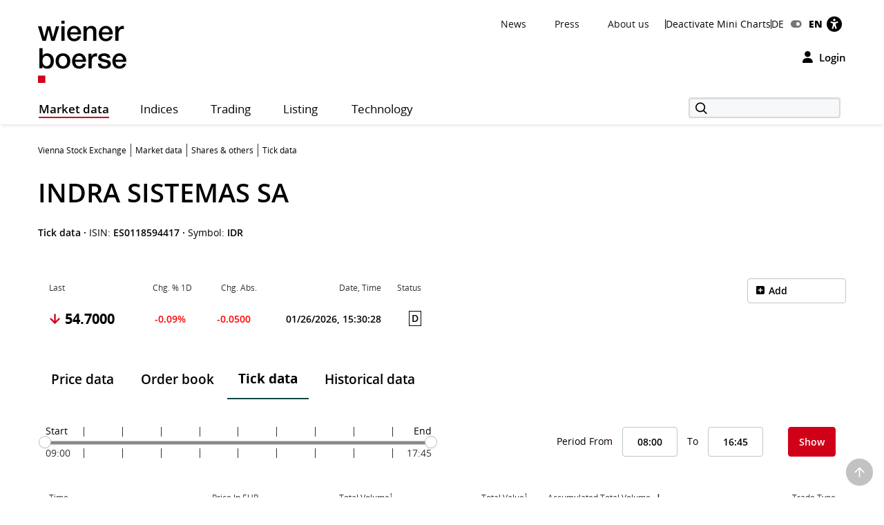

--- FILE ---
content_type: text/html; charset=utf-8
request_url: https://www.wienerborse.at/en/stock-global-market/indra-sistemas-sa-ES0118594417/tickdata/?c1941-sort=tickAccVolume
body_size: 21798
content:
<!DOCTYPE html>
<html dir="ltr" lang="en">
<head>

<meta charset="utf-8">
<!-- 
	Based on the TYPO3 Bootstrap Package by Benjamin Kott - https://www.bootstrap-package.com/

	This website is powered by TYPO3 - inspiring people to share!
	TYPO3 is a free open source Content Management Framework initially created by Kasper Skaarhoj and licensed under GNU/GPL.
	TYPO3 is copyright 1998-2026 of Kasper Skaarhoj. Extensions are copyright of their respective owners.
	Information and contribution at https://typo3.org/
-->


<link rel="icon" href="/public/img/wbag/favicon.ico" type="image/vnd.microsoft.icon">
<title>INDRA SISTEMAS SA STOCK • Tick Data • ES0118594417 • Vienna Stock Exchange</title>
<meta property="fb:app_id" content="1190261961073250" />
<meta name="generator" content="TYPO3 CMS" />
<meta name="robots" content="index,follow" />
<meta name="description" content="VIENNA STOCK EXCHANGE - tick data for INDRA SISTEMAS SA stocks (ISIN: ES0118594417) - total volume, total value and accumulated total volume." />
<meta name="viewport" content="width=device-width, initial-scale=1, minimum-scale=1" />
<meta http-equiv="x-ua-compatible" content="IE=edge" />
<meta property="og:image" content="https://www.wienerborse.at/public/img/social-media-image.jpg" />
<meta property="og:image:url" content="https://www.wienerborse.at/public/img/social-media-image.jpg" />
<meta property="og:image:width" content="880" />
<meta property="og:image:height" content="440" />
<meta property="og:description" content="VIENNA STOCK EXCHANGE - tick data for INDRA SISTEMAS SA stocks (ISIN: ES0118594417) - total volume, total value and accumulated total volume." />
<meta property="og:title" content="INDRA SISTEMAS SA tick data at wienerborse.at/en" />
<meta property="og:type" content="article" />
<meta property="og:site_name" content="Wiener Börse AG" />
<meta property="og:locale" content="en_EN" />
<meta property="og:locale:alternate" content="de_DE" />
<meta property="og:url" content="https://www.wienerborse.at/en/stock-global-market/indra-sistemas-sa-ES0118594417/tickdata/" />
<meta name="twitter:card" content="summary" />
<meta name="og:type:article:published_time" content="10/04/2017" />
<meta name="og:type:article:modified_time" content="01/26/2026, 15:30:28" />
<meta name="og:type:article:section" content="stock tick data" />
<meta name="og:type:article:tag" content="Stock, INDRA SISTEMAS SA, ES0118594417, tick data" />
<meta name="apple-mobile-web-app-capable" content="no" />
<meta name="google" content="notranslate" />
<meta name="revisit-after" content="7 days" />

<noscript id="deferred-styles">
<link rel="stylesheet" href="/typo3temp/assets/compressed/merged-6dadaee7f7c2c468aeece5a5a710d52e-5f063d350ac6672b56a7f4342482224d.css?1767804326" media="all">
</noscript>
	








<style>@charset UTF-8;@font-face{font-family:'Open Sans';src:url(/public/fonts/opensans/Regular/OpenSans-Regular.eot);src:url(/public/fonts/opensans/Regular/OpenSans-Regular.eot?#iefix) format(embedded-opentype),url(/public/fonts/opensans/Regular/OpenSans-Regular.woff) format(woff),url(/public/fonts/opensans/Regular/OpenSans-Regular.ttf) format(truetype),url(/public/fonts/opensans/Regular/OpenSans-Regular.svg#OpenSansRegular) format(svg);font-weight:normal;font-style:normal;font-display:swap}*{box-sizing:border-box}body{margin:0;font-family:"Open Sans",Helvetica,Arial,sans-serif;font-size:14px;line-height:1.428571429;color:#000;background-color:#FFF;letter-spacing:0;word-spacing:0}body .frame-default p{font-size:14px;margin:0;font-weight:normal}strong{font-weight:700}button,input{color:inherit;font:inherit;margin:0;line-height:inherit}button{overflow:visible;text-transform:none;-webkit-appearance:button}input{line-height:normal}img{vertical-align:middle;border:0}figure{margin:0}a,a:hover,a:focus{color:#000;text-decoration:none}a.link{color:#333}p{margin:0 0 10px;line-height:1.6em}ul{margin-top:0;margin-bottom:10px}ul ul{margin-bottom:0}ul,ol{margin-top:0}h1,.h1{color:#000;font-size:38px;line-height:1.3em;font-weight:600}h2,.h2{color:#000;font-size:26px;line-height:1.3em;font-weight:600}h2.page-title{font-size:22px;margin-bottom:15px}h3,.h3{color:#000;font-size:22px;line-height:1.4em;font-weight:400}h4,.h4{color:#000;font-size:18px;line-height:1.4em;font-weight:400}h5,.h5{color:#000;font-weight:300;font-size:16px;margin-top:0}h6,.h6{font-size:18px;margin-top:0}h1,.h1,h2,.h2,h3,.h3{margin-top:20px;margin-bottom:10px}.container{margin-right:auto;margin-left:auto;padding-left:0;padding-right:0;background-image:url(data:image/svg+xml;charset=UTF-8,%3Csvg+xmlns%3D%22http%3A%2F%2Fwww.w3.org%2F2000%2Fsvg%22+width%3D%221%22+height%3D%221%22+viewBox%3D%220+0+1+1%22%3E%3Ctitle%3Etransparent+bcg%3C%2Ftitle%3E%3C%2Fsvg%3E);background-repeat:repeat}.row{margin-left:-15px;margin-right:-15px}.col-xs-1,.col-sm-1,.col-md-1,.col-lg-1,.col-xs-2,.col-sm-2,.col-md-2,.col-lg-2,.col-xs-3,.col-sm-3,.col-md-3,.col-lg-3,.col-xs-4,.col-sm-4,.col-md-4,.col-lg-4,.col-xs-5,.col-sm-5,.col-md-5,.col-lg-5,.col-xs-6,.col-sm-6,.col-md-6,.col-lg-6,.col-xs-7,.col-sm-7,.col-md-7,.col-lg-7,.col-xs-8,.col-sm-8,.col-md-8,.col-lg-8,.col-xs-9,.col-sm-9,.col-md-9,.col-lg-9,.col-xs-10,.col-sm-10,.col-md-10,.col-lg-10,.col-xs-11,.col-sm-11,.col-md-11,.col-lg-11,.col-xs-12,.col-sm-12,.col-md-12,.col-lg-12{position:relative;min-height:1px;padding-left:15px;padding-right:15px}.col-xs-1,.col-xs-2,.col-xs-3,.col-xs-4,.col-xs-5,.col-xs-6,.col-xs-7,.col-xs-8,.col-xs-9,.col-xs-10,.col-xs-11,.col-xs-12{float:left}.col-xs-2{width:16.66666667%}.col-xs-4{width:33.33333333%}.col-xs-6{width:50%}.col-xs-8{width:66.66666667%}.col-xs-10{width:83.33333333%}.col-xs-12{width:100%}.visible-xs,.visible-sm,.visible-md,.visible-lg{display:none!important}.semi-bold{font-weight:600}.d-flex{display:-webkit-flex;display:-moz-flex;display:-ms-flexbox;display:-ms-flex;display:flex}.me-auto{margin-right:auto}.d-grid{display:grid;gap:20px}.frame-space-before-medium{margin-top:20px}.frame-space-after-medium{margin-bottom:20px}.frame-space-after-extra-small{margin-bottom:5px}.frame-inner>*:last-child:not(.frame){margin-bottom:0}.full-width-content{margin-bottom:30px}.no-top-margin{margin-top:0}.no-padding{padding:0!important}.clear{clear:both}.small-text{font-size:12px}.col-padding-bottom{margin-bottom:40px}.modal:not(.in){display:none}label{display:inline-block;max-width:100%;margin-bottom:5px;font-weight:700}.form-control{display:block;width:100%;height:34px;padding:6px 12px;font-size:14px;line-height:1.428571429;color:#9d9d9d;background-color:#fff;background-image:none;border:1px solid #ccc;border-radius:3px;-webkit-box-shadow:inset 0 1px 1px rgba(0,0,0,.075);box-shadow:inset 0 1px 1px rgba(0,0,0,.075)}.form-control::-webkit-input-placeholder{color:#999}.form-group{margin-bottom:15px}.dropdown{position:relative}.container:before,.container:after,.row:before,.row:after{content:" ";display:table}.container:after,.row:after{clear:both}.login-modal label{display:block}.fa{display:inline-block;font:normal normal normal 14px/1 FontAwesome;font-size:inherit;text-rendering:auto;-webkit-font-smoothing:antialiased;-moz-osx-font-smoothing:grayscale}.btn{display:inline-block;margin-bottom:0;font-weight:normal;text-align:center;white-space:nowrap;vertical-align:middle;touch-action:manipulation;cursor:pointer;background-image:none;outline:0;border:1px solid transparent;padding:11px 15px;font-size:14px;line-height:1.42857143;border-radius:4px;-webkit-user-select:none;-moz-user-select:none;-ms-user-select:none;user-select:none}.login-button{background-color:transparent!important;color:black!important;border:0!important;outline:0;padding:0}.btn-primary{border:1px solid #D10019;background-color:#D10019;font-weight:600;font-size:14px;color:#FFF}.btn-secondary{border:1px solid #D10019;background-color:#FFF;font-weight:600;font-size:14px;color:#D10019}.btn-default{border:1px solid #BCC7C7;background-color:#FFF;font-weight:600;font-size:14px;color:#000}.btn-reset{border:1px solid #FFF;background-color:#FFF;font-weight:600;font-size:14px;color:#D10019}.btn-tertiary{border:1px solid #FFF;background-color:#FFF;font-weight:600;font-size:14px;color:#000}.btn-info{border:1px solid #17296E;background-color:#17296E;font-weight:600;font-size:14px;color:#FFF}.btn-success{border:1px solid #36802B;background-color:#36802B;font-weight:600;font-size:14px;color:#FFF}.btn-warning{border:1px solid #f6a800;background-color:#f6a800;font-weight:600;font-size:14px;color:#FFF}.btn-danger{outline:0;border:1px solid #d10019;background-color:#d10019;font-weight:600;font-size:14px;color:#FFF}.btn-petrol{border:1px solid #BCC7C7;background-color:#DCE2E3;font-weight:600;font-size:14px;color:#000}.btn-lg{padding:14px 20px;font-size:16px;line-height:1.3333333;border-radius:5px}.btn-md{padding:7px 12px;font-size:14px;line-height:1.42857143;border-radius:4px}.btn-sm{padding:8px 12px;font-size:12px;line-height:1.5;border-radius:3px}.btn-xs{padding:3px 8px;font-size:12px;line-height:1.5;border-radius:3px}.btn-transparent{border:1px solid #FFF;background-color:transparent;font-weight:600;font-size:14px;color:#FFF}.btn i{margin-right:10px;font-size:14px}.btn-full-width{display:block;width:100%;text-align:center}.btn-navigator{height:70px}.btn-navigator span{margin-left:5px;vertical-align:middle;font-weight:700}.show-filter-icon{display:inline-block;width:12px}.d-inline-block{display:inline-block;display:-moz-inline-block}.align-baseline{vertical-align:baseline}.align-top{vertical-align:top}.align-middle{vertical-align:middle}.align-bottom{vertical-align:bottom}.align-text-bottom{vertical-align:text-bottom}.align-text-top{vertical-align:text-top}.border-none{border:0!important}.justify-content-end{justify-content:flex-end}.align-items-center{align-items:center}.flex-gutters{margin:-15px 0 0 -15px}.flex-gutters .flex-item{padding:15px 0 0 15px}.page-alert{padding-top:25px;padding-bottom:25px;background:#888;color:white;line-height:26px;text-align:center;font-size:12px!important}.page-alert a{color:white;text-decoration:underline;padding-right:10px}.page-header-main{background:white;margin:0;padding-top:20px;border:0}.page-header-main .logo{height:123px;line-height:123px;margin-top:-35px}.page-header-main .page-header-top{--sxp-page-header-gap:20px;display:flex;align-items:center;justify-content:end;gap:var(--sxp-page-header-gap)}.row .right{text-align:right}.nav-normal,.nav-normal p{margin:0}.menu-navbar ul{margin:0;padding:0}.navbar{background:#fff;border:0;position:relative;min-height:40px;margin-bottom:20px}.page-navbar{padding:0;border-radius:3px}.nav{position:static;padding-left:0;list-style:none}.navbar-collapse{border-color:#b00015}.navbar-collapse .dropdown{position:static}.navbar-nav>li>a{color:#000;background:0 0;font-size:1.2em;height:44px;line-height:43px;position:relative;display:block;padding:0 20px;width:auto!important;letter-spacing:.5px}.navbar-toggle{position:relative;margin-right:15px;background-color:transparent;background-image:none;border-radius:3px;float:left;color:#fff;font-size:1.2em;border:0}.collapse{display:none}.navbar-form{margin-top:3px}.indexedsearch{height:35px;float:right;position:relative}.indexedsearch input{background-color:#f7f8fa;border:2px solid #d9d9d9;height:30px;padding-left:35px;min-width:220px}.fi-search:before{content:"\f10b";font-size:16px;position:absolute;left:5px;top:2px;margin-left:5px;z-index:1}.twitter-typeahead{width:220px}.menu-navbar{line-height:1em}.menu-navbar .dropdown{margin-right:calc(var(--sxp-page-header-gap)*2)}.menu-navbar .dropdown:last-child{margin-right:var(--sxp-page-header-gap)}.page-header-top:has(.stop-updates) .dropdown:last-child{margin-right:0}.caret{float:right;margin-left:5px;width:8px}.menu-navbar .date-now{color:#333}.sr-only{position:absolute;width:1px;height:1px;margin:-1px;padding:0;overflow:hidden;clip:rect(0,0,0,0);border:0}.action-button{padding-left:15px;text-align:right}.float-right,.pull-right{float:right}.text-right{text-align:right}.menu-navbar ul li{color:#333;display:block;float:left;margin-right:15px}.menu-navbar ul li a{color:#111;text-decoration:none}.menu-navbar ul.nav-normal li a{font-weight:normal;letter-spacing:normal}.navbar-default .navbar-nav>li:first-of-type>a{padding-left:0}.placeholder{min-height:200px}.languageMenu li{border:0;padding-right:0;margin-right:0}.languageMenu li.active{font-weight:800;letter-spacing:-.2px}ul li:last-child{border:0;padding-right:0;margin-right:0}.languageMenu li:first-child{padding-right:5px;margin-right:5px}.menu-navbar ul.languageMenu li:not(.active):last-of-type a:before{font-family:FontAwesome;display:inline-block;content:"\f205";color:#767676;line-height:13px;margin-right:10px;text-align:center;width:16px}.dropdown .dropdown-title:before{visibility:hidden;display:block;height:0;content:attr(data-title);font-weight:700}.bottom-header .stop-updates .updates{display:none}.stop-updates{padding-left:0;padding-right:0}.stop-updates div:first-of-type:not(#status){border-left:1px solid black}.stop-updates .updates{border-right:1px solid black;padding:0 45px}.stop-updates .reloading,.stop-updates .updates,.stop-updates .mini-charts{display:inline-block;border-right:1px solid black;padding-inline:var(--sxp-page-header-gap)}.bottom-header .stop-updates .reloading,.bottom-header .stop-updates .updates,.bottom-header .stop-updates .mini-charts{display:none}.reloading a{display:block;line-height:14px}a.btn{text-decoration:none}.left-no-padding{padding-left:0}.right-no-padding{padding-right:0}#wai-shortcuts a{position:absolute;left:-6000px;top:-6000px;overflow:hidden;display:inline}.link-arrow-icon{color:#000}.linkNavigator{background:#fff;border-radius:3px;padding:20px 25px;font-size:26px;line-height:26px;letter-spacing:0;word-spacing:0}.linkNavigator a{margin:0;color:black}.col-header{margin-top:25px;margin-bottom:25px;font-size:17px;text-transform:capitalize;height:41px;padding-top:16px;color:#494949}.col-header .tooltip-link{font-size:30px;font-weight:600;color:#000}.col-inside-7,.col-inside-5,.col-inside-3{padding:25px 0}.col-inside-module{margin-bottom:22px;padding:25px 0 0 0}.tab-pane{position:relative}.tab-content>.tab-pane{display:none}.tab-content>.active{display:block}.nav-tabs{border-bottom:none}.nav-tabs>li{float:left;margin-bottom:-1px}.nav-tabs>li>a{display:block;margin-right:2px;line-height:1.42857143;border:1px solid transparent;border-radius:4px 4px 0 0}.nav-tabs>li.active>a{color:#555;cursor:default;background-color:#fff;border:1px solid #ddd;border-bottom-color:transparent}.nav-tabs.nav-justified{width:100%;border-bottom:0}.nav-tabs.nav-justified>li{float:none}.nav-tabs.nav-justified>li>a{margin-bottom:5px;text-align:center}.nav-tabs.nav-justified>.dropdown .dropdown-menu{top:auto;left:auto}.nav-tabs.nav-justified>li>a{margin-right:0;border-radius:4px}.nav-tabs.nav-justified>.active>a{border:1px solid #ddd}.nav-tabs-justified{border-bottom:0}.nav-tabs-justified>li>a{margin-right:0;border-radius:4px}.nav-tabs-justified>.active>a{border:1px solid #ddd}.btn-tabs{border:1px solid #BCC7C7;border-radius:4px}.btn-tabs .btn{background-color:transparent;border-right:1px solid #BCC7C7;color:#000;font-weight:600;margin-left:0!important;padding:7px 12px;text-decoration:none}.btn-tabs .btn.active{background-color:#BCC7C7}.btn-tabs .btn:last-child{border-right:none}div.chart-timespan-block{text-align:center;font-size:0}.btn-group>.btn:not(:first-child):not(:last-child):not(.dropdown-toggle){border-radius:0}.btn-group>.btn:first-child:not(:last-child):not(.dropdown-toggle){border-top-right-radius:0;border-bottom-right-radius:0}.btn-group>.btn:last-child:not(:first-child),.btn-group>.dropdown-toggle:not(:first-child){border-top-left-radius:0;border-bottom-left-radius:0}.portfolio-action-button .action_button{border:1px solid #BCC7C7;border-radius:4px}.portfolio-action-button:not(.portfolio-table-button) .action_button{width:143px;padding-top:7px;padding-bottom:7px;background-color:#FFF}.action_button label{font-weight:normal;padding-top:13px;padding-right:5px;font-size:12px;color:#767676}.portfolio-action-button .action_button span.default{display:inline-block;min-height:12px}.portfolio-action-button .action_button label{padding:0 0 0 2px;margin:0;cursor:pointer;color:#000;font-size:14px;font-weight:600;line-height:1.4em}.portfolio-action-button.portfolio-table-button .action_button label{display:none}.col-inside-module .nav-tabs{margin:0}.nav-tabs li>a,.original-tabs .nav-tabs li a{border-bottom:2px solid transparent;font-size:19px;font-weight:600;line-height:1.3em;margin-bottom:0;text-align:center}.nav-tabs li>a,.original-tabs .nav-tabs li a{border-right:none;color:#000;padding:17px 16px 16px}.nav-tabs li:first-child>a{padding-left:16px}.nav-tabs li.active>a{border:0;border-bottom:2px solid #0F4744;font-size:19px;font-weight:700;line-height:1.3em;color:#000;padding:17px 16px 16px}.original-tabs .tabs-scrollable .default-tabs{margin-bottom:25px}.original-tabs .tabs-scrollable .default-tabs .active a{font-weight:700;background-color:#BCC7C7!important;border-radius:4px}.original-tabs .tabs-scrollable .default-tabs li a{display:block;padding-top:9px;padding-bottom:9px;font-weight:600;font-size:14px;line-height:1.6em;border-bottom:none!important;text-align:center}.original-tabs .tabs-scrollable .default-tabs li:hover:not(.active) a{font-weight:700;font-size:14px;line-height:1.6em;background-color:#DCE2E3;border-radius:4px}.nav-tabs li>a:before,.original-tabs .nav-tabs li a:before,.original-tabs .tabs-scrollable .default-tabs li a:before{visibility:hidden;display:block;height:0;content:attr(data-title);font-weight:700}.stock-logo{display:flex;justify-content:end;margin-top:30px}.stock-logo span img{width:143px;height:143px;border:1px solid #BCC7C7;border-radius:4px;padding:20px;object-fit:contain}.bttrlazyloading{max-width:100%}.bttrlazyloading-loaded{background-image:none!important}th{text-align:left}.table{width:100%;border-collapse:collapse;border-spacing:0}.table>tbody>tr>td{vertical-align:top}.table-horizontal th{border-bottom:2px solid #466B6A;font-size:12px;font-weight:400;line-height:1.4em}.table-horizontal td{padding-top:15px!important;padding-bottom:15px!important;font-weight:600;line-height:1.6em;border-bottom:1px solid #BCC7C7}.table-horizontal td:first-child{font-weight:400}.table-horizontal th:last-child,.table-horizontal td:last-child{padding-right:15px!important}.table-horizontal tr th:first-child,.table-horizontal tr td:first-child{padding-left:16px}.table.matrix th,.table-horizontal th,.table-vertical th{color:#333}.table-horizontal tr th:not(:first-child),.table-horizontal tr td:not(:first-child){text-align:right}.overview-table thead tr th{font-size:12px;line-height:1.4em;font-weight:400;border-bottom:2px solid #466B6A;vertical-align:middle}.overview-table thead tr th a{display:inline-flex;align-items:center}.overview-table thead tr th a.desc{font-weight:700}.overview-table thead tr th a.asc{font-weight:700}.overview-table thead tr th:not(:first-child) a{justify-content:right}.overview-table thead tr th:first-child{padding-left:16px}.overview-table thead tr th:last-child{padding-right:16px}.overview-table tbody tr td{font-size:14px;line-height:1.6em;font-weight:400;border-bottom:1px solid #BCC7C7!important}.overview-table tbody tr td .mpq{border:1px solid #BCC7C7!important}.overview-table tbody tr td.price-list-name{font-size:18px;font-weight:600;vertical-align:middle}.overview-table tbody tr td.price-list-name>.logo-name{padding-left:57px}.overview-table tbody tr td:first-child{padding-left:12px}.overview-table tbody tr td:first-child .multi-cell-sides{margin-left:0}.overview-table tbody tr td:last-child{padding-right:12px}.overview-table tbody td{padding-top:11px!important;padding-bottom:11px!important}.table.table-center tr td:not(:first-child),.table.table-center tr th:not(:first-child){text-align:center}.table.table-left tr td,.table.table-left tr th{text-align:initial}.table-condensed th,.table-condensed td{padding:5px}.header_module{margin-bottom:25px}.header_module.detail{margin-top:20px}.header_module.detail h1{display:inline}.header_module.detail h1 .header-page-title{font-size:14px;line-height:20px}.header_module.detail h1 .header-page-title:before{display:block;content:""}.header_module table th{padding-bottom:4px;white-space:nowrap;font-size:12px;font-weight:400;border-bottom:0!important}.header_module table tbody tr td{padding-top:10px;border-bottom:0;vertical-align:middle;line-height:30px;font-size:14px;white-space:nowrap}.header_module table tbody tr td.name{white-space:initial}.header_module table tbody tr td:not(.price) span:not(.mpq){padding:4px 8px 4px 8px;font-size:14px;font-weight:600}.header_module table tbody tr td.price span{font-size:20px;font-weight:700}.header_module table tbody tr td.name,.header_module table tbody tr td.symbol,.header_module table tbody tr td.diff{font-size:14px;font-weight:600}.header_module table tbody tr td.datetime{font-weight:600;vertical-align:middle}.header_module table tbody tr td .negative,.header_module table tbody tr td .positive,.header_module table tbody tr td .neutral{border:1px solid;border-radius:4px;vertical-align:bottom}.header_module table tbody tr td .negative{color:#F00;border-color:#FCE8E6;background-color:#FCE8E6}.header_module table tbody tr td .positive{color:#368035;border-color:#E6F4EA;background-color:#E6F4EA}.header_module table tbody tr td .neutral{color:#000;border-color:#E0E0E0;background-color:#E0E0E0}.header_module table tbody tr td.large-font .indicator{margin-left:1px;margin-right:8px;min-width:14px}.header_module table tbody tr td.mpq span.mpq{border:1px solid #000;color:#000;cursor:pointer;display:block;float:right;text-align:center;line-height:16px;padding:2px 3px 2px;margin-top:-1px;font-weight:600}.negative{color:#F00}.positive{color:#368035}.neutral{color:#000} .fwns-slider{background-color:#466B6A;position:relative}.slick-track{display:flex}.fwns-slide{min-height:435px}@media(min-width:768px){.fwns-slide{min-height:468px}}@media(min-width:992px){.fwns-slide{min-height:360px}}*[data-fwns-slide] {display:none}*[data-fwns-slide]:first-child,.slick-slide[data-fwns-slide] {display:block}.fwns-image{position:absolute}.fwns-body{padding:30px 30px 50px}@media(min-width:768px){.fwns-body{padding-left:100px;padding-right:100px}}@media(min-width:1200px){.fwns-body{padding-left:85px;padding-right:85px}}[class|=fwns],[class|=fwns] p{color:#FFF}.fwns-title{font-size:28px;font-weight:600;line-height:36px;margin:20px 0}.fwns-subtitle{font-size:20px;font-weight:600;margin:20px 0 0}.fwns-links a{margin:20px 30px 0 0}.fwns-arrow{position:absolute}.slick-dots{position:absolute}.slick-dots li{display:inline-block}.slick-dots li button{background:transparent;color:transparent;border:0}.calendar-homepage{table-layout:fixed;width:100%}.calendar-homepage tbody>tr:first-child>td{border-top:2px solid #466B6A!important}.calendar-homepage td.date{word-wrap:anywhere;margin:12px 16px;width:92px}.calendar-homepage td.date .square{display:flex;align-items:center;justify-content:center;border-radius:2px;background-color:#BCC7C7;height:60px;width:60px;padding:2px}.calendar-homepage td.date .square .inner-box{font-size:12px;line-height:1.2em;text-align:center}.calendar-homepage td.entry{vertical-align:middle;color:black}.calendar-homepage td.entry div.issuer{color:#333;font-size:12px;font-weight:400}.calendar-homepage td.entry div.headline{font-size:14px;font-weight:600}.calendar-homepage td.entry div.shorten-headline{display:inline-block;white-space:nowrap;overflow:hidden;text-overflow:ellipsis;-o-text-overflow:ellipsis;width:100%} .asset-slider .asset-slider-slick{height:515px;overflow:hidden;margin:0 -10px}@media only screen and(min-width:768px){.asset-slider .asset-slider-slick{height:495px}}@media only screen and(min-width:992px){.asset-slider .asset-slider-slick{height:895px}}.asset-slider .asset-slider-slick.slick-initialized{height:auto;overflow:initial}.asset-slider-outer{padding:20px;border:1px solid #BCC7C7;border-radius:4px;margin:0 10px}.asset-slider-outer .element-header{margin-top:0;margin-bottom:20px}.flagship-chart .title{display:flex;flex-wrap:wrap}.flagship-chart .title .group{padding-left:0;padding-right:0}.flagship-chart .title .group .group-title{margin-bottom:10px;padding-bottom:4px;white-space:nowrap;font-size:12px;font-weight:400;border-bottom:0!important}.flagship-chart .title .group .price{font-size:20px;font-weight:700}.flagship-chart .title .group .price .indicator{margin-left:1px;margin-right:8px;top:-2px;display:inline-block;min-width:20px}.flagship-chart .title .group .diff{padding:4px 8px 4px 0}.flagship-chart .title .group .diff .positive,.flagship-chart .title .group .diff .negative,.flagship-chart .title .group .diff .neutral{padding:4px 8px 4px 8px;font-size:14px;font-weight:600}.flagship-chart .title .group .diff .negative{border-radius:4px;vertical-align:bottom;border:1px solid #FCE8E6;background:#FCE8E6;color:#F00}.flagship-chart .title .group .diff .positive{border-radius:4px;vertical-align:bottom;border:1px solid #E6F4EA;background:#E6F4EA;color:#368035}.flagship-chart .title .group .diff .neutral{border-radius:4px;vertical-align:bottom;border:1px solid #E0E0E0;background:#E0E0E0;color:#000}.flagship-chart .title .quality{align-items:flex-end;justify-content:flex-end;padding-left:0;padding-right:0;font-size:12px}.flagship-chart .title span[id*="domhandler:"] {padding:0!important}.mini-logo-circle{height:41px;width:41px;display:inline-block;margin-right:16px;float:left}.clearfix:before,.nav:before,.collapse:before,.navbar-header:before{content:" ";display:table}.clearfix:after,.nav:after,.collapse:after,.navbar-header:after{content:" ";display:table;clear:both}.right-banner,.dropdown-menu,.dropdown-action-menu,.dropdown-action-menu-logout{display:none}#chart-id{height:220px}#basic-chart-id{min-height:324px}.modal-open .modal.in{display:block}.modal-backdrop{position:fixed;height:100%}.breadcrumb{list-style:none;padding:8px 15px 1px 0;margin-bottom:25px;background:0 0;font-size:12px}.breadcrumb li{border-right:1px solid #333;float:left;list-style:outside none none;margin:0 6px 0 0;padding:0 6px 0 0;line-height:14px;display:inline-block}.breadcrumb li:last-child{border-right:none;margin:0;padding:0}.breadcrumb>.active{border:0}.breadcrumb span{color:#333;line-height:1.6em}.nav-wizard li a{float:left}.nav-wizard li.active .wizard-btn{background:#d10019}.nav-wizard li.disabled .wizard-btn{background:#c3c3c3}.nav-wizard li .wizard-btn{background:#595959;color:white;font-size:16px;height:40px;width:40px;line-height:40px;margin:0;padding:0}.nav-wizard li .wizard-text{font-size:18px;line-height:40px;padding:0 20px 0 10px;margin:0;font-weight:300;color:#888}.nav-wizard .active .wizard-text{font-size:24px}.nav-wizard .disabled .wizard-text{color:#c3c3c3}.bootstrap-switch{border:1px solid #ccc}.bootstrap-switch span{display:inline-block!important;width:32px}.small-footer-right{position:fixed;bottom:10px;right:10px} .main-new-top-page{height:435px;overflow:hidden}.main-new-top-page>div{display:none}.chart-top-page .sxp-module-class{height:315px}.second-top-page{height:780px}.focus-top-page{min-height:320px}.news-top-page{height:370px}.events-top-page{height:320px}.medium-news-top-page{height:460px} img.mini-logo-db{height:auto;margin-right:3px}i.indicator{margin-right:3px;margin-left:2px;display:inline-block}.fi-play:before{content:"\f104";display:inline-block;margin-left:5px;min-width:26px}.main-content .fi-thinArrowRight:before{content:"\f105";display:inline-block;margin-left:5px;min-width:14px} .news-img-wrap .outer-front-page{position:relative;width:100%; padding-top:calc(1 / 2 * 100%)}.news-img-wrap .outer-front-page>*{position:absolute;top:0;left:0;bottom:0;right:0}#ticker-wrap{background:#DCE2E3;padding:10px}#ticker-wrap .container{overflow:hidden}#ticker-content{display:flex;position:relative}#ticker-content .list{margin-right:60px}#ticker-content .list .content{display:inline-block;width:max-content}#ticker-content .list .content span[id*="domhandler:"] {padding:0!important}#ticker-content i.indicator{min-width:14px}.page-container .textpic-text a.internal-link[href]:before{content:"\f105";font-family:Flaticon;font-weight:normal;color:#d10019;margin-left:5px;margin-right:8px}.page-container .textpic-text .indent{margin:20px 0 20px 30px}.textpic.textpic-above img{margin-left:auto;margin-right:auto}.logo{height:90px;line-height:90px}.logo img{max-height:90px}.page-container .csc-textpic-text ul,.page-container .csc-text-text ul,.page-container .news-single ul,.page-container .frame-type-text ul,.page-container .textpic-text ul{padding-left:0;list-style:none}.page-container .csc-textpic-text ul li,.page-container .csc-text-text ul li,.page-container .news-single ul:not(.tablesaw-advance-dots) li,.page-container .frame-type-text ul li,.page-container .textpic-text ul li{position:relative;padding-right:1em;padding-left:20px}.page-container .csc-textpic-text ul p,.page-container .csc-text-text ul p,.page-container .news-single ul p,.page-container .frame-type-text ul p,.page-container .textpic-text ul p{margin:0}.page-container .csc-textpic-text ul li:before,.page-container .csc-text-text ul li:before,.page-container .news-single ul:not(.tablesaw-advance-dots) li:before,.page-container .frame-type-text ul li:before,.page-container .textpic-text ul li:before{content:"\25A0";color:#000;margin-right:10px;font-size:17px;vertical-align:initial;position:absolute;left:3px;top:7px;line-height:0}.page-container .csc-textpic-text ul li ul,.page-container .csc-text-text ul li ul,.page-container .news-single ul:not(.tablesaw-advance-dots) li ul,.page-container .frame-type-text ul li ul,.page-container .textpic-text ul li ul{margin-left:-20px}.page-container .csc-textpic-text ul li ul li:before,.page-container .csc-text-text ul li ul li:before,.page-container .news-single ul:not(.tablesaw-advance-dots) li ul li:before,.page-container .frame-type-text ul li ul li:before,.page-container .textpic-text ul li ul li:before{content:"\25A1";vertical-align:middle;color:#888}.page-container .csc-textpic-text ul li ul li ul,.page-container .csc-text-text ul li ul li ul,.page-container .news-single ul:not(.tablesaw-advance-dots) li ul li ul,.page-container .frame-type-text ul li ul li ul,.page-container .textpic-text ul li ul li ul{margin-left:initial}.page-container .csc-textpic-text ul li ul li ul li:before,.page-container .csc-text-text ul li ul li ul li:before,.page-container .news-single ul:not(.tablesaw-advance-dots) li ul li ul li:before,.page-container .frame-type-text ul li ul li ul li:before,.page-container .textpic-text ul li ul li ul li:before{top:8px;font-size:11px;color:#BCC7C7}.page-container .csc-textpic-text ol,.page-container .csc-text-text ol,.page-container .news-single ol,.page-container .frame-type-text ol,.page-container .textpic-text ol{margin:0 0 20.00000001px 0;padding-left:0;list-style-position:inside;counter-reset:item}.page-container .csc-textpic-text ol li,.page-container .csc-text-text ol li,.page-container .news-single ol li,.page-container .frame-type-text ol li,.page-container .textpic-text ol li{position:relative;padding-right:1em;padding-left:22px;display:block}.page-container .csc-textpic-text ol li:before,.page-container .csc-text-text ol li:before,.page-container .news-single ol li:before,.page-container .frame-type-text ol li:before,.page-container .textpic-text ol li:before{content:counters(item,".")". ";counter-increment:item;position:absolute;left:0;top:0}.page-container .csc-textpic-text ol li ol li,.page-container .csc-text-text ol li ol li,.page-container .news-single ol li ol li,.page-container .frame-type-text ol li ol li,.page-container .textpic-text ol li ol li{padding-left:33px}.page-container .csc-textpic-text ol p,.page-container .csc-text-text ol p,.page-container .news-single ol p,.page-container .frame-type-text ol p,.page-container .textpic-text ol p{margin:0}.page-container .csc-textpic-text table th,.page-container .csc-text-text table th,.page-container .news-single table th,.page-container .frame-type-text table th,.page-container .textpic-text table th,.page-container .csc-textpic-text table td,.page-container .csc-text-text table td,.page-container .news-single table td,.page-container .frame-type-text table td,.page-container .textpic-text table td{padding:10px 10px 2px 10px;border-bottom:1px solid #FFF}.page-container .link-indent table td,.page-container table.link-indent td,.page-container table td.link-indent{padding-left:30px!important}.tablesaw-advance{float:right}.tablesaw-btn{font-size:.8125em;padding:5px 0;width:34px;margin:.5em .25em;border:1px solid #BCC7C7;border-radius:2px}.tablesaw-btn:last-child{margin-right:0}.tablesaw-advance-dots{list-style:none}.tablesaw-all-cols-visible{display:none}.col-header{margin-top:25px;margin-bottom:25px}.form-horizontal .filter.inline .filter-col>div{margin-left:0!important;margin-right:0!important;padding-left:0!important;padding-right:0!important}.frame-space-after-small{margin-bottom:10px}.form-horizontal .filter.inline .perf-tabs .btn-tabs{display:flex;justify-content:space-evenly}.form-horizontal .filter.inline .control-label{padding-top:7px}.form-horizontal .radio,.form-horizontal .checkbox{min-height:27px;padding-top:7px}.form-horizontal .form-group{margin-right:-15px;margin-left:-15px}.form-horizontal .form-block{margin-bottom:10px}.form-horizontal .form-block .form-group:last-child{margin-bottom:0}.form-horizontal:not(.no-margin),.form-vertical:not(.no-margin){margin-bottom:40px}.radio{margin-left:2px}.radio label{font-size:14px;font-weight:400;line-height:1.4em;margin-bottom:0;padding-left:20px}.radio input[type=radio] {position:absolute;margin-top:4px;margin-left:-20px}.pf-summary-search-label{margin:10px 0 20px;font-size:16px}select.bs-select-hidden{display:none}.bootstrap-select.form-control{height:auto;border:0;box-shadow:none;padding:0}.bootstrap-select>.dropdown-toggle{width:100%}.bootstrap-select .btn{padding:0 15px;height:40px;border:1px solid #d9d9d9}.pull-left{float:left}.dropdown-action-menu-logout,.dropdown-portfolio-new,.dropdown-portfolio-rename,.dropdown-portfolio-delete,.dropdown-portfolio-payment,.dropdown-portfolio-payout{display:none}.pf-header-lg-title{padding-top:15px;font-size:28px;display:inline-block}.pf-header-btn-margin{margin-right:15px}.pf-summary-title{display:block;font-size:12px}.pf-summary-value{font-size:24px}hr{margin-bottom:20px}.pf-hr{border:0;height:1px;background:#333}.search-results h3{font-size:18px;font-weight:100;margin-bottom:25px}.search-results .form-horizontal{background-color:#f7f8fa;color:#333;padding:20px}.search-results .form-horizontal label{font-size:16px}.search-results-count{font-weight:600}.contact-template-petrol{background-color:#DCE2E3;padding:20px}.card-photo{max-width:180px}.card-photo a,.card-photo picture,.card-photo img{width:100%}footer.page-footer{background-color:#595959;border-top:1px solid #ddd;margin-top:30px;border-radius:0}footer .link-footer{padding:50px 0 0 0;background-color:transparent;color:#f7f8fa;font-weight:300}footer.page-footer .link-footer .footer-links .col-header{color:#f7f8fa;height:auto; font-size:26px;padding:0 0 25px 0}footer.page-footer .link-footer .footer-links .col-header a{color:#f7f8fa;font-size:19px}footer .link-footer ol{margin:0;padding-left:30px!important;display:block;list-style:none}footer .link-footer li{padding-top:3px;padding-bottom:3px}footer .link-footer ol:not(.social-networks) li:before{content:"\f105";font-family:Flaticon;font-weight:normal;margin-right:10px;margin-left:-25px!important;font-size:12px}footer.page-footer .link-footer .footer-links ol li a{color:white;font-size:13px}footer.page-footer .link-footer .footer-links.second-level-footer ol{padding-left:5px!important}footer.page-footer .link-footer .footer-links ol.social-networks li{display:inline-block}footer.page-footer .link-footer .social-networks{display:flex!important;flex-wrap:wrap;gap:10px 5px}footer.page-footer .link-footer .social-networks li{margin-right:auto!important}footer.page-footer .link-footer .footer-links ol.social-networks li a{font-size:16px}footer.page-footer .link-footer .footer-disclaimer{margin-top:45px}footer.page-footer .link-footer .footer-disclaimer,footer.page-footer .link-footer .footer-disclaimer a{font-size:12px}footer.page-footer .link-footer .footer-disclaimer,footer.page-footer .link-footer .footer-copyright{padding-left:15px}footer.page-footer .link-footer .footer-copyright,footer.page-footer .link-footer .footer-copyright a,footer.page-footer .link-footer .footer-copyright p{font-size:10px;color:#d9d9d9}footer.page-footer .link-footer .footer-copyright{margin-bottom:10px}#global-menu-1-bottom li,#global-menu-2-bottom li{color:#f7f8fa;float:left;line-height:1em;margin-right:10px;padding-right:10px;border-right:1px solid #f7f8fa}#global-menu-1-bottom li a,#global-menu-2-bottom li a{color:#f7f8fa}footer .link-footer a{font-size:16px;color:white}@media(min-width:768px){.col-sm-3,.col-sm-4,.col-sm-5,.col-sm-7,.col-sm-8,.col-sm-9,.col-sm-12{float:left}.col-sm-12{width:100%}.col-sm-9{width:75%}.col-sm-8{width:66.67%}.col-sm-7{width:58.33%}.col-sm-6{width:50%}.col-sm-5{width:41.67%}.col-sm-4{width:33.33%}.col-sm-3{width:25%}.container{width:750px}.nav-tabs.nav-justified>li{display:table-cell;width:1%}.nav-tabs.nav-justified>li>a{margin-bottom:0}.nav-tabs.nav-justified>li>a{border-bottom:1px solid #ddd;border-radius:4px 4px 0 0}.nav-tabs.nav-justified>.active>a{border-bottom-color:#fff}.nav-tabs-justified>li>a{border-bottom:1px solid #ddd;border-radius:4px 4px 0 0}.nav-tabs-justified>.active>a{border-bottom-color:#fff}.header_module table tbody tr td.large-font .indicator{min-height:25px}}@media(min-width:992px){.col-md-1,.col-md-2,.col-md-3,.col-md-4,.col-md-5,.col-md-6,.col-md-7,.col-md-8,.col-md-9,.col-md-10,.col-md-11,.col-md-12{float:left}.col-md-12{width:100%}.col-md-10{width:83.33333333%}.col-md-9{width:75%}.col-md-8{width:66.66666667%}.col-md-6{width:50%}.col-md-4{width:33.33%}.col-md-3{width:25%}.col-md-2{width:16.66666667%}.navbar{box-shadow:0 4px 4px -2px rgba(0,0,0,.1)}.navbar-header{float:left}.navbar-collapse.collapse{display:block!important;visibility:visible!important;height:auto!important;padding-bottom:0;}.navbar-collapse{width:auto;border-top:0;padding-right:15px;padding-left:15px}.navbar-nav{float:left;margin:0}.navbar-nav>li,.navbar-nav>li:last-child{float:left}.navbar-nav>li:first-child,.navbar-nav>li:first-child a{margin-left:-15px}.navbar-nav>li>a{text-align:center}.navbar-toggle{display:none}.navbar-right{padding:2px;float:right!important;margin-right:-10px}.backendlayout-special_start .navbar{box-shadow:none}.desktop-nav{margin-left:15px}.left-no-padding{padding-left:0}.right-no-padding{padding-right:0}.p-t-1{padding-top:8px}.stock-logo{min-height:143px}}@media(min-width:1200px){.container{width:1170px}.col-lg-3{width:25%}.col-lg-4{width:33.33333333%}.col-lg-5{width:41.66666667%}.portfolio-action-button:not(.portfolio-table-button) .action_button span{padding-left:12px}.fwns-title{font-size:32px}.hidden-lg{display:none!important}}@media(max-width:1199px){.chart-settings-button .chart-settings-label,.action_button label{display:none}.dropdown-action-menu.phone-right{right:auto}.action_button{width:29px!important}.form-horizontal .filter.inline .filter-col .input-group{padding-left:15px;padding-right:15px}}@media(max-width:1199px) and (min-width:992px){.container{width:970px;padding-left:15px;padding-right:15px}.hidden-md{display:none!important}.page-navbar{margin-left:-15px;margin-right:-15px}.navbar-default .navbar-nav>li:first-child{margin-left:0}.header_module table tbody tr td.large-font{padding-left:24px}}@media(max-width:991px) and (min-width:768px){.visible-sm{display:block!important}.hidden-sm{display:none!important}footer.page-footer .link-footer{padding-top:20px}footer.page-footer .link-footer .container .mobile-footer-links{margin-top:20px}footer.page-footer .link-footer .container .mobile-footer-links .logo img{max-height:75px;max-width:126px;margin-top:-20px}footer.page-footer{padding:0 35px}footer.page-footer .link-footer .container{max-width:100%}#global-menu-2-bottom ol{text-align:left;padding-left:0!important}#global-menu-2-bottom ol li{border:0;margin-right:15px}img.img-responsive{width:100%}#global-menu-2-bottom ol:not(.social-networks) li a{font-size:13px}#global-menu-2-bottom ol:not(.social-networks) li{float:unset;display:block;margin-bottom:10px}#global-menu-2-bottom ol li{border:0;margin-right:15px}footer .link-footer ol li:before{display:none}footer.page-footer .link-footer .footer-copyright{margin-top:20px}footer.page-footer .link-footer .footer-copyright,footer.page-footer .link-footer .footer-copyright a,footer.page-footer .link-footer .footer-copyright p{font-size:12px}}@media(max-width:991px){h1{font-size:28px}h2{font-size:22px}.container{padding-left:15px;padding-right:15px}.page-header-main{padding-top:30px}.page-header-main .logo{height:114px}.navbar{min-height:unset}.menu-navbar{padding-inline:0}.menu-lang{padding-right:0}.page-navbar{margin-left:-15px;margin-right:-15px}.navbar-toggle,.fa-user{font-size:18px;color:#000}.navbar-toggle.collapsed .menu-button:before{content:"\f0c9";min-width:18px}.login-button{font-size:0!important}.stop-updates{font-size:12px;margin:0}.bottom-header .stop-updates{display:flex}.bottom-header .stop-updates .reloading,.bottom-header .stop-updates .updates{display:unset;padding:0;border:0;margin-bottom:6px}.flagship-chart .title .group .price{font-size:22px}.flagship-chart .title .quality{margin-top:10px}.main-new-top-page,.news-top-page{height:auto}.main-new-top-page{min-height:478px}.chart-top-page{min-height:365px}.col-sm-6 .second-top-page{height:416px}.stock-logo span img{padding:5px;width:71px;height:71px}.tabs-scrollable ul li{margin-bottom:5px}.action_button{margin:0;width:29px!important}.action_button label{display:none}.nav-tabs li>a,.nav-tabs li.active>a{padding:20px 16px 17px;font-size:16px}.tabs-scrollable ul{overflow-x:auto;white-space:nowrap;display:flex;flex-direction:row}.header_module .header-summary .header-label{display:none}.chart-settings-button .chart-settings-label{display:none}.table-horizontal thead tr th:first-child,.table-horizontal tbody tr td:first-child{padding-left:0}.table-horizontal thead tr th:last-child,.table-horizontal tbody tr td:last-child{padding-right:0!important;margin-right:0!important}.table-horizontal tbody tr td.price-list-name{font-size:16px}.header_module table tbody tr td.price span{font-size:22px}}@media(max-width:767px){.visible-xs{display:block!important}.hidden-xs{display:none!important}.col-inside-2,.col-inside-3{margin-bottom:22px}.main-new-top-page{min-height:422px}.medium-news-top-page{height:auto;min-height:200px}.form-group .input-group{padding-bottom:10px}.header-prices thead{display:none}.header-prices span.mpq{margin-right:5px}}@media(max-width:360px){.chart-top-page{min-height:396px}.medium-news-top-page{min-height:250px}}@media(max-width:330px){.adBanner,.tx-sf-banners{display:none!important}}</style>
<link rel="preload" href="https://consent.cookiebot.com/uc.js" as="script"/>
<link rel="preload" href="/public/fonts/opensans/Light/OpenSans-Light.woff" as="font" type="font/woff" crossorigin>
<link rel="preload" href="/public/fonts/opensans/Regular/OpenSans-Regular.woff" as="font" type="font/woff" crossorigin>
<link rel="preload" href="/public/fonts/opensans/Italic/OpenSans-Italic.woff" as="font" type="font/woff" crossorigin>
<link rel="preload" href="/public/fonts/opensans/ExtraBold/OpenSans-ExtraBold.woff" as="font" type="font/woff" crossorigin>
<link rel="preload" href="/public/fonts/opensans/LightItalic/OpenSans-LightItalic.woff" as="font" type="font/woff" crossorigin>
<link rel="preload" href="/public/fonts/icons/Flaticon.woff" as="font" type="font/woff" crossorigin>
<link rel="preconnect" href="https://push.wienerborse.at"/>
<link rel="preconnect" href="https://ajax.googleapis.com"/>
<link rel="preconnect" href="https://www.gstatic.com"/>
<link rel="preconnect" href="https://consent.cookiebot.com"/>
<link rel="preconnect" href="https://consentcdn.cookiebot.com"/>
<script type="text/plain" data-cookieconsent="marketing" src="https://mocafirst.at/moca.php?id=1000041" async></script>
    <link href="/public/img/wbag/apple-touch-icon.png" rel="apple-touch-icon"/>
    <link href="/public/img/wbag/apple-touch-icon-60x60.png" rel="apple-touch-icon" sizes="60x60"/>
    <link href="/public/img/wbag/apple-touch-icon-76x76.png" rel="apple-touch-icon" sizes="76x76"/>
    <link href="/public/img/wbag/apple-touch-icon-120x120.png" rel="apple-touch-icon" sizes="120x120"/>
    <link href="/public/img/wbag/apple-touch-icon-144x144.png" rel="apple-touch-icon" sizes="144x144"/>
    <link href="/public/img/wbag/apple-touch-icon-152x152.png" rel="apple-touch-icon" sizes="152x152"/>
    <link href="/public/img/wbag/apple-touch-icon-180x180.png" rel="apple-touch-icon" sizes="180x180"/>
<link rel="canonical" href="https://www.wienerborse.at/en/stock-global-market/indra-sistemas-sa-ES0118594417/tickdata/"/>

<link rel="alternate" hreflang="de" href="https://www.wienerborse.at/aktien-global-market/indra-sistemas-sa-ES0118594417/tickdaten/"/>
<link rel="alternate" hreflang="en" href="https://www.wienerborse.at/en/stock-global-market/indra-sistemas-sa-ES0118594417/tickdata/"/>
<link rel="alternate" hreflang="x-default" href="https://www.wienerborse.at/aktien-global-market/indra-sistemas-sa-ES0118594417/tickdaten/"/>
</head>
<body id="p731" class="page-731 pagelevel-5 language-1 backendlayout-detail layout-default sxp-asset-1">

<div id="top"></div><!--TYPO3SEARCH_begin--><script>var _LDS=function(){var _ASN=document.getElementById("deferred-styles");var _RPL=document.createElement("div");_RPL.innerHTML=_ASN.textContent;document.body.appendChild(_RPL);_ASN.parentElement.removeChild(_ASN);};var _RAF=window.requestAnimationFrame||window.mozRequestAnimationFrame||window.webkitRequestAnimationFrame||window.msRequestAnimationFrame;if(_RAF)_RAF(function(){window.setTimeout(_LDS,0);});else window.addEventListener("load",_LDS);</script><!-- Google Consent Mode --><script type="text/javascript" data-cookieconsent="ignore">
	window.dataLayer = window.dataLayer || [];
	function gtag() {
		dataLayer.push(arguments);
	}
	gtag("consent", "default", {
		ad_personalization: "denied",
		ad_storage: "denied",
		ad_user_data: "denied",
		analytics_storage: "denied",
		functionality_storage: "denied",
		personalization_storage: "denied",
		security_storage: "granted",
		wait_for_update: 500,
	});
	gtag("set", "ads_data_redaction", true);
</script><!-- End Google Consent Mode --><script id="Cookiebot" data-src="https://consent.cookiebot.com/uc.js" data-cbid="766a2b86-7d22-4a56-b511-036a10c2eef8"
            data-culture="en" data-framework="TCFv2.2"
            data-consentmode-defaults="disabled" type="text/javascript" async></script><!-- Google SearchBox json --><script type="application/ld+json">
			{
			   "@context": "http://schema.org",
			   "@type": "WebSite",
			   "url": "https://www.wienerborse.at/en/",
			   "potentialAction": {
				 "@type": "SearchAction",
				 "target": "https://www.wienerborse.at/en/search/?q={search_term_string}",
				 "query-input": "required name=search_term_string"
			   }
			}
			</script><!-- End Google SearchBox json --><div class="container"><div class="row"><div class="col-xs-12"><div id="wai-shortcuts"><a href="https://www.wienerborse.at/en/stock-global-market/indra-sistemas-sa-ES0118594417/tickdata/#update"
                   class="link-arrow-icon"
                   accesskey="1"><span id="wai-update-shortcut">Update</span> [AK + 1]
                </a><a href="https://www.wienerborse.at/en/stock-global-market/indra-sistemas-sa-ES0118594417/tickdata/#search"
                   class="link-arrow-icon"
                   accesskey="2">Skip to search [AK + 2]</a><a href="https://www.wienerborse.at/en/stock-global-market/indra-sistemas-sa-ES0118594417/tickdata/#content"
                   class="link-arrow-icon"
                   accesskey="3">Skip to main content [AK + 3]</a></div></div></div></div><header class="page-header-main"><div class="container"><div class="row top-header"><div class="col-sm-4 col-xs-12"></div><div class="col-xs-12"><div class="page-header-top no-print"><div id="global-menu-1-main" class="menu-navbar hidden-sm hidden-xs"><div id="c140" class=" frame frame-default frame-type-html frame-layout-default frame-size-default frame-height-default bg-none frame-space-before-none frame-space-after-none frame-no-backgroundimage"><div class="frame-inner"><a id="c16959"></a><ul class="nav-normal"><li class="dropdown"><a href="/en/news-1/" class="dropdown-title" data-title="News">News</a><ul class="dropdown-menu"><li><a href="/en/news-1/">News, videos &amp; radio</a></li><li><a href="/en/news/videos/austrian-stock-talk/">Austrian Stock Talk</a></li><li><a href="/en/news/news-clippings/">News clippings</a></li><li><a href="/en/calendar/">Calendar</a></li><li><a href="/en/legal/announcements/">Announcements</a></li></ul></li><li class="dropdown"><a href="/en/press/" class="dropdown-title" data-title="Press">Press</a><ul class="dropdown-menu"><li><a href="/en/press/press-releases/">Press releases</a></li><li><a href="/en/press/board/">Board</a></li><li><a href="/en/press/press-photos/">Images</a></li><li><a href="/en/press/video-footage/">Video footage</a></li><li><a href="/en/press/research-section/">Research section</a></li><li><a href="/en/press/contact/">Contact</a></li></ul></li><li class="dropdown"><a href="/en/about-us/vienna-stock-exchange/" class="dropdown-title" data-title="About us">About us</a><ul class="dropdown-menu"><li><a href="/en/about-us/vienna-stock-exchange/">Vienna Stock Exchange</a></li><li><a href="/en/about-us/organization/">Organization</a></li><li><a href="/en/about-us/vienna-stock-exchange/250-years-wiener-boerse/">Anniversary: 250 years</a></li><li><a href="/en/about-us/organization/jobs/">Jobs</a></li><li><a href="/en/about-us/sustainability-and-social-responsibility/">Sustainability &amp; social responsibility</a></li><li><a href="/en/contact/">Contact</a></li></ul></li></ul></div></div></div><div class="text-right menu-navbar stop-updates hidden-sm hidden-xs"><div class="mini-charts"><a href="#" class="link cookie-store" id="disable-mini-charts" data-value="0" data-set-cookie="disable_mini_charts" data-reload="1" data-time-cookie="365">Deactivate Mini Charts</a></div><script type="text/javascript">if (typeof t === "undefined" || !(t instanceof Array)) {var t=new Array(); t['Limit']='Limit'; t['Market']='Market'; t['MPQ']='Market Phase Qualifier'; } priceDecimals = 3; volumeDecimals = 0; diffDecimals = 3; percentDecimals = 2; percentSymbol = '%'; trendBarrier = 0.001; doubleCoefficient = 2; nullDisplay = '<span class="not-set">-</span>'; decimalSeparator = '.'; thousandSeparator = ','; dispatcher = '/en/'; </script></div><div class="menu-navbar menu-lang"><ul class="languageMenu"><li><a href="/aktien-global-market/indra-sistemas-sa-ES0118594417/tickdaten/">DE</a></li><li class="active"><a href="/en/stock-global-market/indra-sistemas-sa-ES0118594417/tickdata/">EN</a></li></ul></div><button class="menu-navbar accessibility-icon da-tool" title="Accessibility" aria-label="Accessibility"><i class="fa-solid fa-universal-access"></i></button></div></div></div><div class="row middle-header"><div class="col-sm-3 col-xs-6"><div class="logo"><a href="/en/" title="Wiener Börse" class="logo"><img src="/public/img/wbag/wienerborse.png" alt="Wiener Börse" width="128" height="90" /></a></div></div><div class="col-sm-9 col-xs-6"><div class="d-flex align-items-center justify-content-end"><div class="action-button">






        
    
            
    
    
    
    

    

    

    

        <div id="c93340" class=" frame frame-default frame-type-list frame-layout-default frame-size-default frame-height-default bg-none frame-space-before-none frame-space-after-none frame-no-backgroundimage">
            



            <div class="frame-inner">
                
        
        



        

    



        


        <div class="col-inside-7">
            
            

    <div class="sxp-module-class" data-module-id="c93340"  data-module-short="ur_1"><div class="login-modal">
    <div class="dropdown login-dropdown-wrapper">
                    <button data-toggle="dropdown" class="btn btn-primary dropdown-toggle login-button"
                    aria-expanded="false">
                <span class="fa fa-user"></span> Login            </button>
                <div class="dropdown-action-menu login-popup">
            <form id="w1" class="form-vertical" action="/en/stock-global-market/indra-sistemas-sa-ES0118594417/tickdata/" method="post">
<input type="hidden" name="_csrf" value="MpW5yIA5FKvl7Tm6Qonb5DZu8QgBX6on25Z-eNLWEs58p9qHxmZ64r-EQ8gh3bmqYhegblMcmVGL3i4InZR3tw==">
            <input type="hidden" name="__form-hash-modal" value="27e3ed3aa7375024b6d84b214cf9144d96ceb436">
                        <button type="button" class="close-login pull-right" aria-expanded="true">
                <i class="fa fa-times"></i>
            </button>

            <h4 class="login-title">
                Login            </h4>

            <p class="login-subtitle">
                Log into your account            </p>
            
            <div class="form-group login-form-inputs">
                <div class="form-group field-c93340-loginname">
<label class="control-label" for="c93340-loginname">E-Mail:</label>
<input type="text" id="c93340-loginname" class="form-control" name="c93340[loginName]">
<span class="error-message"></span>

</div>                <div class="form-group field-c93340-loginpassword">
<label class="control-label" for="c93340-loginpassword">Password:</label>
<input type="password" id="c93340-loginpassword" class="form-control" name="c93340[loginPassword]" value="" autocomplete="off">
<span class="error-message"></span>

</div>                            </div>

            <div class="form-group submit-button">
                <button type="submit" class="btn btn-danger w-100">
                    <span class="fi-thinArrowRight">&nbsp;</span> Login                </button>
            </div>

                            <div class="registration-wrapper">
                    No account yet?                    <a href="/en/users/user-registration/" role="button" rel="nofollow">
                        Register Now                    </a>
                </div>
            
                            <div class="forgot-link">
                    <a href="/en/users/lost-password/" role="button" rel="nofollow">
                        Forgot your password?                    </a>
                </div>
            
            </form>        </div>
    </div>
</div>
<script type="text/javascript">document.addEventListener('DOMContentLoaded', function() {
jQuery('#w1').yiiActiveForm([], []);

});</script> </div>


        
        </div>
    

        



        



    
            </div>
        </div>

    


        

    



</div><div class="action-button navbar-hide"><button data-target="#bs-navbar-search" data-toggle="collapse" type="button"
                                class="navbar-toggle collapsed"><span class="sr-only">Toggle search</span><span class="fa-solid fa-magnifying-glass"></span></button></div><div class="action-button navbar-hide"><button data-target="#bs-navbar-collapse-1" data-toggle="collapse" type="button"
                                class="navbar-toggle collapsed"><span class="sr-only">Toggle navigation</span><span class="menu-button"></span></button></div></div></div></div><div class="row bottom-header"><div class="col-sm-12"><div class="text-right stop-updates"></div></div></div></div></header><nav role="navigation" class="navbar navbar-default yamm no-print"><div class="container"><div class="page-navbar"><div class="nav navbar-nav visible-sm visible-xs mobile-search frame-space-before-extra-small frame-space-after-extra-small"><div id="bs-navbar-search" class="collapse navbar-collapse"><form method="post" role="search" class="navbar-form">
    <div class="left-inner-addon indexedsearch">
        <div class="fi-search"></div>
        <span class="outside" style="position: relative; display: inline-block; float: right;">
            <input type="text" class="form-control search-input enabled"
                   id="search1"
                   value=""
                   data-language="en"
                   data-market="wbag"
                   data-link="/en/search/"
                   data-message="Show all hits"
                   data-search-typo3="0"
                   data-search-news="0"
                   data-search-products="1"
                   aria-label="Search"
                >
        </span>
    </div>
</form></div></div><nav id="bs-navbar-collapse-1" class="collapse navbar-collapse"><ul class="nav navbar-nav no-top-margin no-bottom-margin desktop-nav"><li class="dropdown active yamm-fw"><a href="/en/market-data/"><div class="submenu-link" data-image="data-screen.jpg"><span class="submenu-link-title dropdown-title" data-title="Market data">Market data</span><span class="submenu-link-arrow"></span></div></a><ul class="dropdown-menu"><li><div class="container"><div class="row menu-inside"><div class="col-md-12"><div class="row"><div class="col-md-3 no-padding"><ul><li class="right-menu-item has-sub opened"><a href="/en/market-data/"><h4><i class="fi-thinArrowRight visible-xs-inline visible-sm-inline"></i>Price information</h4></a><div class="menu-block"><a href="/en/stocks-prime-market/"><i class="fi-thinArrowRight"></i><span class="active">Shares &amp; others</span></a><a href="/en/indices-austria/"><i class="fi-thinArrowRight"></i>Indices</a><a href="/en/bonds/"><i class="fi-thinArrowRight"></i>Bonds</a><a href="/en/exchange-traded-funds/"><i class="fi-thinArrowRight"></i>Exchange Traded Funds</a><a href="/en/warrants/"><i class="fi-thinArrowRight"></i>Warrants</a><a href="/en/certificates/"><i class="fi-thinArrowRight"></i>Certificates</a><a href="/en/funds-data-oekb/"><i class="fi-thinArrowRight"></i>Funds Data provided by OeKB</a><a href="/en/exchange-rates-eur/"><i class="fi-thinArrowRight"></i>Exchange Rates</a><a href="/en/commodities/"><i class="fi-thinArrowRight"></i>Commodities</a><a href="https://prices.wienerborse.at/" target="_blank" rel="noopener noreferrer"><i class="fi-thinArrowRight"></i>MiFID II Data</a></div></li></ul></div><div class="col-md-3 no-padding"><div data-title="separator"></div><ul><li class="right-menu-item has-sub opened"><a href="/en/market-data/market-data-sales/"><h4><i class="fi-thinArrowRight visible-xs-inline visible-sm-inline"></i>Market Data Sales</h4></a><div class="menu-block"><a href="/en/market-data/market-data-sales/partner-exchanges-products/"><i class="fi-thinArrowRight"></i>Partner exchanges &amp; products</a><a href="/en/market-data/market-data-sales/market-data-feeds/"><i class="fi-thinArrowRight"></i>Data feed services &amp; connectivity</a><a href="/en/market-data/market-data-sales/contracts-documents/"><i class="fi-thinArrowRight"></i>Contracts &amp; documents</a></div></li></ul></div><div class="col-md-3 no-padding"><div data-title="separator (no text + break) 2"></div><ul><li class="right-menu-item has-sub opened"><a href="/en/market-data/wiener-boerse-live/"><h4><i class="fi-thinArrowRight visible-xs-inline visible-sm-inline"></i>Wiener Börse Live</h4></a><div class="menu-block"><a href="/en/webshop/product/"><i class="fi-thinArrowRight"></i>Shop</a><a href="/en/market-data/wiener-boerse-live/products/"><i class="fi-thinArrowRight"></i>Products</a><a href="/en/market-data/wiener-boerse-live/privateprofessional-user/"><i class="fi-thinArrowRight"></i>Private/Professional User</a><a href="/en/market-data/wiener-boerse-live/prices/"><i class="fi-thinArrowRight"></i>Prices</a><a href="/en/market-data/wiener-boerse-live/forms-of-payment/"><i class="fi-thinArrowRight"></i>Forms of Payment</a></div></li></ul><ul><li class="right-menu-item"><a href="/en/market-data/my-borse/"><h4><i class="fi-thinArrowRight visible-xs-inline visible-sm-inline"></i>My Borse</h4></a></li></ul></div><div class="col-md-3 no-padding"><div data-title="separator"></div><ul><li class="right-menu-item has-sub opened"><a href="/en/market-data/statistics/"><h4><i class="fi-thinArrowRight visible-xs-inline visible-sm-inline"></i>Statistics</h4></a><div class="menu-block"><a href="/en/market-data/statistics/daily-statistics/"><i class="fi-thinArrowRight"></i>Daily statistics</a><a href="/en/market-data/statistics/monthly-statistics/"><i class="fi-thinArrowRight"></i>Monthly statistics</a><a href="/en/market-data/statistics/yearly-statistics/"><i class="fi-thinArrowRight"></i>Yearly statistics</a></div></li></ul></div></div></div></div></div></li></ul></li><li class="dropdown yamm-fw"><a href="/en/indices/"><div class="submenu-link" data-image="index-factcheck.jpg"><span class="submenu-link-title dropdown-title" data-title="Indices">Indices</span><span class="submenu-link-arrow"></span></div></a><ul class="dropdown-menu"><li><div class="container"><div class="row menu-inside"><div class="col-md-12"><div class="row"><div class="col-md-3 no-padding"><div data-title="separator"></div><ul><li class="right-menu-item has-sub opened"><a href="/en/indices-austria/"><h4><i class="fi-thinArrowRight visible-xs-inline visible-sm-inline"></i>Index values</h4></a><div class="menu-block"><a href="/en/indices-austria/"><i class="fi-thinArrowRight"></i>Austrian indices</a><a href="/en/indices-cee/"><i class="fi-thinArrowRight"></i>CEE indices</a><a href="/en/indices-cis/"><i class="fi-thinArrowRight"></i>CIS indices</a><a href="/en/indices-theme-style/"><i class="fi-thinArrowRight"></i>Theme &amp; style indices</a><a href="/en/indices-customized/"><i class="fi-thinArrowRight"></i>Customized indices</a><a href="/en/indices-international-indications/"><i class="fi-thinArrowRight"></i>International index indications</a><a href="/en/indices/index-values/settlement-prices/"><i class="fi-thinArrowRight"></i>Settlement Prices</a><a href="/en/indices/index-values/index-overview/"><i class="fi-thinArrowRight"></i>Index overview</a><a href="/en/indices/index-values/index-news/"><i class="fi-thinArrowRight"></i>Index news</a></div></li></ul></div><div class="col-md-3 no-padding"><div data-title="divide"></div><ul><li class="right-menu-item has-sub opened"><a href="/en/indices/services/"><h4><i class="fi-thinArrowRight visible-xs-inline visible-sm-inline"></i>Index services</h4></a><div class="menu-block"><a href="/en/indices/services/providers/"><i class="fi-thinArrowRight"></i>For product providers</a><a href="/en/indices/services/stock-exchanges/"><i class="fi-thinArrowRight"></i>For stock exchanges</a><a href="/en/indices/services/customized-index/"><i class="fi-thinArrowRight"></i>Customized index services</a><a href="/en/indices/services/index-data/"><i class="fi-thinArrowRight"></i>Index data</a></div></li></ul><ul><li class="right-menu-item has-sub opened"><a href="/en/indices/index-calculation/calculation-details/"><h4><i class="fi-thinArrowRight visible-xs-inline visible-sm-inline"></i>Index calculation</h4></a><div class="menu-block"><a href="/en/indices/index-calculation/index-calculation-calendar/"><i class="fi-thinArrowRight"></i>Index calculation calendar</a><a href="/en/indices/index-calculation/calculation-details/"><i class="fi-thinArrowRight"></i>Calculation details</a><a href="/en/indices/index-calculation/vendor-codes/"><i class="fi-thinArrowRight"></i>Vendor Codes</a></div></li></ul></div><div class="col-md-3 no-padding"><div data-title="divide 2"></div><ul><li class="right-menu-item has-sub opened"><a href="/en/indices/index-changes/index-adjustments/"><h4><i class="fi-thinArrowRight visible-xs-inline visible-sm-inline"></i>Index changes</h4></a><div class="menu-block"><a href="/en/indices/index-changes/index-adjustments/"><i class="fi-thinArrowRight"></i>Index adjustments</a><a href="/en/indices/index-changes/atx-watchlist/"><i class="fi-thinArrowRight"></i>ATX watchlist</a><a href="/en/indices/index-changes/index-review/"><i class="fi-thinArrowRight"></i>Reviews</a><a href="/en/indices/index-changes/committee-dates/"><i class="fi-thinArrowRight"></i>Committee dates</a><a href="/en/indices/index-changes/committee-decisions/"><i class="fi-thinArrowRight"></i>Committee decisions</a></div></li></ul></div><div class="col-md-3 no-padding"><div data-title="divide"></div><ul><li class="right-menu-item has-sub opened"><a href="/en/indices/download-area/index-compositions/"><h4><i class="fi-thinArrowRight visible-xs-inline visible-sm-inline"></i>Download area</h4></a><div class="menu-block"><a href="/en/indices/download-area/index-compositions/"><i class="fi-thinArrowRight"></i>Index Compositions</a><a href="/en/indices/download-area/index-profiles/"><i class="fi-thinArrowRight"></i>Index Profiles</a><a href="/en/indices/download-area/sector-classification/"><i class="fi-thinArrowRight"></i>Sector classification</a><a href="/en/indices/download-area/index-rules/"><i class="fi-thinArrowRight"></i>Index rules</a><a href="/en/indices/download-area/regulations/"><i class="fi-thinArrowRight"></i>Regulations</a><a href="/en/indices/download-area/benchmark-statement/"><i class="fi-thinArrowRight"></i>Benchmark statement</a><a href="/en/indices/download-area/index-statistics/"><i class="fi-thinArrowRight"></i>Index statistics</a></div></li></ul><ul><li class="right-menu-item"><a href="/en/indices/cug-indices/"><h4><i class="fi-thinArrowRight visible-xs-inline visible-sm-inline"></i>CUG Indices</h4></a></li></ul></div></div></div></div></div></li></ul></li><li class="dropdown yamm-fw"><a href="/en/trading/"><div class="submenu-link" data-image="handel-datascreen-telefon.jpg"><span class="submenu-link-title dropdown-title" data-title="Trading">Trading</span><span class="submenu-link-arrow"></span></div></a><ul class="dropdown-menu"><li><div class="container"><div class="row menu-inside"><div class="col-md-12"><div class="row"><div class="col-md-3 no-padding"><div data-title="separator"></div><ul><li class="right-menu-item has-sub opened"><a href="/en/trading/trading-information/"><h4><i class="fi-thinArrowRight visible-xs-inline visible-sm-inline"></i>Trading information</h4></a><div class="menu-block"><a href="/en/trading/trading-information/trading-hours/"><i class="fi-thinArrowRight"></i>Trading hours</a><a href="/en/trading/trading-information/trading-calendar/"><i class="fi-thinArrowRight"></i>Trading calendar &amp; exchange holidays</a><a href="/en/trading/trading-information/trading-system/"><i class="fi-thinArrowRight"></i>Trading system</a><a href="/en/trading/trading-information/market-models/"><i class="fi-thinArrowRight"></i>Market models</a><a href="/en/trading/trading-information/order-types/"><i class="fi-thinArrowRight"></i>Order types</a><a href="/en/trading/trading-information/volatility-interruption/"><i class="fi-thinArrowRight"></i>Volatility interruption</a><a href="/en/trading/trading-information/tick-size/"><i class="fi-thinArrowRight"></i>Tick size &amp; liquidity band</a><a href="/en/trading/trading-information/pre-trade-controls/"><i class="fi-thinArrowRight"></i>Pre-trade controls</a><a href="/en/trading/trading-information/order-to-trade-ratio/"><i class="fi-thinArrowRight"></i>Order-to-trade ratio</a></div></li></ul></div><div class="col-md-3 no-padding"><div data-title="separator (no text + break) Handel 2"></div><ul><li class="right-menu-item has-sub opened"><a href="/en/trading/market-segmentation/"><h4><i class="fi-thinArrowRight visible-xs-inline visible-sm-inline"></i>Market segmentation</h4></a><div class="menu-block"><a href="/en/trading/market-segmentation/equity-market/"><i class="fi-thinArrowRight"></i>equity market</a><a href="/en/trading/market-segmentation/bond-market/"><i class="fi-thinArrowRight"></i>bond market</a><a href="/en/trading/market-segmentation/structured-products/"><i class="fi-thinArrowRight"></i>structured products</a></div></li></ul><ul><li class="right-menu-item"><a href="/en/trading/xetra-newsboard/"><h4><i class="fi-thinArrowRight visible-xs-inline visible-sm-inline"></i>Xetra® newsboard</h4></a></li></ul></div><div class="col-md-3 no-padding"><div data-title="divider trading 1"></div><ul><li class="right-menu-item has-sub opened"><a href="/en/trading/liquidity-provider/"><h4><i class="fi-thinArrowRight visible-xs-inline visible-sm-inline"></i>Liquidity provider</h4></a><div class="menu-block"><a href="/en/trading/liquidity-provider/obligations/"><i class="fi-thinArrowRight"></i>Current obligations</a><a href="/en/trading/liquidity-provider/performance/"><i class="fi-thinArrowRight"></i>Performance</a></div></li></ul><ul><li class="right-menu-item has-sub opened"><a href="/en/trading/members/"><h4><i class="fi-thinArrowRight visible-xs-inline visible-sm-inline"></i>Members</h4></a><div class="menu-block"><a href="/en/trading/members/membership/"><i class="fi-thinArrowRight"></i>Membership</a><a href="/en/trading/members/member-list/"><i class="fi-thinArrowRight"></i>Member list</a></div></li></ul></div><div class="col-md-3 no-padding"><div data-title="divider trading 2"></div><ul><li class="right-menu-item"><a href="/en/trading/fees/"><h4><i class="fi-thinArrowRight visible-xs-inline visible-sm-inline"></i>Fees</h4></a></li></ul><ul><li class="right-menu-item"><a href="/en/trading/clearing-settlement/"><h4><i class="fi-thinArrowRight visible-xs-inline visible-sm-inline"></i>Clearing &amp; settlement</h4></a></li></ul><ul><li class="right-menu-item"><a href="/en/trading/surveillance/"><h4><i class="fi-thinArrowRight visible-xs-inline visible-sm-inline"></i>Trading surveillance</h4></a></li></ul><ul><li class="right-menu-item"><a href="/en/legal/"><h4><i class="fi-thinArrowRight visible-xs-inline visible-sm-inline"></i>Legal &amp; Announcements</h4></a></li></ul></div></div></div></div></div></li></ul></li><li class="dropdown yamm-fw"><a href="/en/listing/"><div class="submenu-link" data-image="aktien-anleihen.jpg"><span class="submenu-link-title dropdown-title" data-title="Listing">Listing</span><span class="submenu-link-arrow"></span></div></a><ul class="dropdown-menu"><li><div class="container"><div class="row menu-inside"><div class="col-md-12"><div class="row"><div class="col-md-3 no-padding"><div class="before-menu-header">Equities</div><ul><li class="right-menu-item has-sub opened"><a href="/en/listing/going-public-ipo/"><h4><i class="fi-thinArrowRight visible-xs-inline visible-sm-inline"></i>Listing stocks &amp; going public</h4></a><div class="menu-block"><a href="/en/listing/going-public-ipo/process/"><i class="fi-thinArrowRight"></i>IPO process</a><a href="/en/listing/going-public-ipo/legal-requirements/"><i class="fi-thinArrowRight"></i>Market segments</a><a href="/en/listing/going-public-ipo/listing-partners/"><i class="fi-thinArrowRight"></i>Listing Partners</a><a href="/en/listing/going-public-ipo/capital-market-coach/"><i class="fi-thinArrowRight"></i>direct network Partners</a></div></li></ul><ul><li class="right-menu-item has-sub opened"><a href="/en/listing/shares/"><h4><i class="fi-thinArrowRight visible-xs-inline visible-sm-inline"></i>Listed companies</h4></a><div class="menu-block"><a href="/en/listing/shares/companies-list/"><i class="fi-thinArrowRight"></i>Companies list</a><a href="/en/listing/shares/new-listings/new-listings-2026/"><i class="fi-thinArrowRight"></i>New listings</a><a href="/en/listing/shares/corporate-actions/"><i class="fi-thinArrowRight"></i>Corporate actions</a><a href="/en/listing/shares/delistings/"><i class="fi-thinArrowRight"></i>Delistings</a><a href="/en/listing/shares/investor-relations-services/"><i class="fi-thinArrowRight"></i>Investor relations services</a><a href="/en/listing/shares/investors/"><i class="fi-thinArrowRight"></i>Investors</a></div></li></ul></div><div class="col-md-3 no-padding"><div class="before-menu-header">Debt securities</div><ul><li class="right-menu-item has-sub opened"><a href="/en/listing/debt-securities/"><h4><i class="fi-thinArrowRight visible-xs-inline visible-sm-inline"></i>Debt listing</h4></a><div class="menu-block"><a href="/en/listing/debt-securities/regulated-market/"><i class="fi-thinArrowRight"></i>Regulated Market</a><a href="/en/listing/debt-securities/vienna-mtf/"><i class="fi-thinArrowRight"></i>Vienna MTF</a><a href="/en/listing/debt-securities/qualified-investor-segment/"><i class="fi-thinArrowRight"></i>Qualified Investor Segment</a><a href="/en/listing/debt-securities/vienna-esg-segment/"><i class="fi-thinArrowRight"></i>Vienna ESG Segment</a><a href="/en/listing/debt-securities/downloads/"><i class="fi-thinArrowRight"></i>Downloads</a><a href="/en/listing/debt-securities/contact/"><i class="fi-thinArrowRight"></i>Contact</a></div></li></ul><ul><li class="right-menu-item has-sub opened"><a href="/en/listing/debt-securities/listed/"><h4><i class="fi-thinArrowRight visible-xs-inline visible-sm-inline"></i>Listed debt securities</h4></a><div class="menu-block"><a href="/en/listing/debt-securities/listed/prospectus/"><i class="fi-thinArrowRight"></i>Prospectus</a><a href="/en/listing/structured-products/listed/clo-listings/"><i class="fi-thinArrowRight"></i>CLO listings</a><a href="/en/listing/debt-securities/listed/new-and-existing/"><i class="fi-thinArrowRight"></i>Statistics &amp; new listings</a></div></li></ul></div><div class="col-md-3 no-padding"><div class="before-menu-header">Structured products</div><ul><li class="right-menu-item has-sub opened"><a href="/en/listing/structured-products/regulated-market-vienna-mtf/"><h4><i class="fi-thinArrowRight visible-xs-inline visible-sm-inline"></i>Listing structured products</h4></a><div class="menu-block"><a href="/en/listing/structured-products/regulated-market-vienna-mtf/"><i class="fi-thinArrowRight"></i>Regulated Market &amp; Vienna MTF</a></div></li></ul><ul><li class="right-menu-item has-sub opened"><a href="/en/listing/structured-products/listed/"><h4><i class="fi-thinArrowRight visible-xs-inline visible-sm-inline"></i>Listed structured products</h4></a><div class="menu-block"><a href="/en/listing/structured-products/listed/prospectus/"><i class="fi-thinArrowRight"></i>Prospectus</a><a href="/en/listing/structured-products/listed/extisting/"><i class="fi-thinArrowRight"></i>Existing listings</a></div></li></ul></div><div class="col-md-3 no-padding"><div class="before-menu-header" data-title="Divider 2 Issuers"></div><ul><li class="right-menu-item has-sub opened"><a href="/en/listing/fees/"><h4><i class="fi-thinArrowRight visible-xs-inline visible-sm-inline"></i>Fees</h4></a><div class="menu-block"><a href="/en/listing/fees/shares/"><i class="fi-thinArrowRight"></i>Shares</a><a href="/en/listing/fees/bonds/"><i class="fi-thinArrowRight"></i>Bonds</a><a href="/en/listing/fees/structured-products/"><i class="fi-thinArrowRight"></i>Structured products</a></div></li></ul></div><div class="col-md-3 no-padding"><div class="before-menu-header" data-title="Divider Issuers"></div></div></div></div></div></div></li></ul></li><li class="dropdown yamm-fw"><a href="/en/technology/"><div class="submenu-link" data-image="it-data-highway.jpg"><span class="submenu-link-title dropdown-title" data-title="Technology">Technology</span><span class="submenu-link-arrow"></span></div></a><ul class="dropdown-menu"><li><div class="container"><div class="row menu-inside"><div class="col-md-12"><div class="row"><div class="col-md-3 no-padding"><div data-title="separator"></div><ul><li class="right-menu-item has-sub opened"><a href="/en/technology/systems/"><h4><i class="fi-thinArrowRight visible-xs-inline visible-sm-inline"></i>Systems</h4></a><div class="menu-block"><a href="/en/technology/systems/trading-system/"><i class="fi-thinArrowRight"></i>Trading system</a><a href="/en/technology/systems/downstream-systems/"><i class="fi-thinArrowRight"></i>Downstream systems</a><a href="/en/technology/apa-reporting-service-ttr-ii/"><i class="fi-thinArrowRight"></i>APA reporting service</a></div></li></ul></div><div class="col-md-3 no-padding"><div data-title="Divider 1 Technology"></div><ul><li class="right-menu-item"><a href="/en/technology/it-services/"><h4><i class="fi-thinArrowRight visible-xs-inline visible-sm-inline"></i>IT services</h4></a></li></ul><ul><li class="right-menu-item"><a href="/en/technology/technical-service-desk/"><h4><i class="fi-thinArrowRight visible-xs-inline visible-sm-inline"></i>Technical Service Desk</h4></a></li></ul></div><div class="col-md-3 no-padding"><div data-title="Divider 1 Technology"></div><ul><li class="right-menu-item"><a href="https://prices.wienerborse.at/" target="_blank" rel="noopener noreferrer"><h4><i class="fi-thinArrowRight visible-xs-inline visible-sm-inline"></i>System status</h4></a></li></ul></div><div class="col-md-3 no-padding"><div data-title="Divider 3 Technology"></div></div></div></div></div></div></li></ul></li></ul><ul class="nav navbar-nav navbar-right hidden-sm hidden-xs" id="search-desktop"><li><form method="post" role="search" class="navbar-form">
    <div class="left-inner-addon indexedsearch">
        <div class="fi-search"></div>
        <span class="outside" style="position: relative; display: inline-block; float: right;">
            <input type="text" class="form-control search-input enabled"
                   id="search2"
                   value=""
                   data-language="en"
                   data-market="wbag"
                   data-link="/en/search/"
                   data-message="Show all hits"
                   data-search-typo3="0"
                   data-search-news="0"
                   data-search-products="1"
                   aria-label="Search"
                >
        </span>
    </div>
</form></li></ul></nav></div></div></nav><div class="container"><div class="right-banner hidden-sm hidden-xs"><div class="tx-sf-banners"><div id="banner-ndqyzjg5y" data-config="{&quot;uniqueId&quot;:&quot;ndqyzjg5y&quot;,&quot;currentPageUid&quot;:731,&quot;startingPoint&quot;:&quot;120&quot;,&quot;categories&quot;:&quot;&quot;,&quot;displayMode&quot;:&quot;allRandom&quot;,&quot;maxResults&quot;:0}8900deed784caa9519836680f0181ace23e141af" data-fetchurl="https://www.wienerborse.at/en/market-data/shares-others/tick-data/banners.html?tx_sfbanners_pi1%5Baction%5D=getBanners&amp;tx_sfbanners_pi1%5Bcontroller%5D=Banner&amp;cHash=5f934999d456d5369945865fce5708f8"></div></div></div></div><div id="content"></div><div class="container page-container"><div class="row"><nav class="col-md-12"><ol class="breadcrumb" itemscope itemtype="http://schema.org/BreadcrumbList"><li itemtype="http://schema.org/ListItem" itemscope itemprop="itemListElement"><a href="https://www.wienerborse.at/en/" itemprop="item" target="_top"><span itemprop="position" content="1"></span><span itemprop="name">Vienna Stock Exchange</span></a></li><li itemtype="http://schema.org/ListItem" itemscope itemprop="itemListElement"><a href="https://www.wienerborse.at/en/market-data/" itemprop="item" ><span itemprop="position" content="2"></span><span itemprop="name">Market data</span></a></li><li itemtype="http://schema.org/ListItem" itemscope itemprop="itemListElement"><a href="https://www.wienerborse.at/en/stocks-prime-market/" itemprop="item" ><span itemprop="position" content="3"></span><span itemprop="name">Shares & others</span></a></li><li itemtype="http://schema.org/ListItem" itemscope itemprop="itemListElement"><span itemprop="position" content="4"></span><span itemprop="name">Tick data</span></li></ol></nav></div><div class="row"><div class="col-sm-12"><div id="c93382" class=" frame frame-default frame-type-shortcut frame-layout-default frame-size-default frame-height-default bg-none frame-space-before-none frame-space-after-none frame-no-backgroundimage"><div class="frame-inner"><div id="c93341" class=" frame frame-default frame-type-gridelements_pi1 frame-layout-default frame-size-default frame-height-default bg-none frame-space-before-none frame-space-after-none frame-no-backgroundimage"><div class="frame-inner"><div class="row grid-row grid-row-1"><div id="c93341-0" class="col-xs-8 col-sm-9 col-md-10 grid-column grid-column-0"><div id="c56219" class=" frame frame-default frame-type-list frame-layout-default frame-size-default frame-height-default bg-none frame-space-before-none frame-space-after-none frame-no-backgroundimage"><div class="frame-inner"><div class="sxp-module-class" data-module-id="c56219"  data-module-short="dt_1h"><div class="header_module detail">
    <h1>INDRA SISTEMAS SA <span class="header-page-title">Tick data</span></h1>
    <span class="header-summary">
        <span class="semi-bold"> · </span>
        <span class="header-label">ISIN: </span>
        <span class="semi-bold">ES0118594417</span>
                    <span class="semi-bold"> · </span>
            <span class="header-label">Symbol: </span>
            <span class="semi-bold">IDR</span>
                    </span>
</div>

 </div></div></div></div><div id="c93341-1" class="col-xs-4 col-sm-3 col-md-2 grid-column grid-column-1"><div id="c93342" class=" frame frame-default frame-type-list frame-layout-default frame-size-default frame-height-default bg-none frame-space-before-none frame-space-after-none frame-no-backgroundimage"><div class="frame-inner"><div class="sxp-module-class" data-module-id="c93342"  data-module-short="dt_2"> </div></div></div></div></div></div></div></div></div></div></div><div class="row"><div class="col-md-12"></div></div><div class="row"><div class="col-md-12"><section class="main-content col-inside-module"><div id="c6521" class=" frame frame-default frame-type-shortcut frame-layout-default frame-size-default frame-height-default bg-none frame-space-before-none frame-space-after-none frame-no-backgroundimage"><div class="frame-inner"><div id="c380" class=" frame frame-default frame-type-gridelements_pi1 frame-layout-default frame-size-default frame-height-default bg-none frame-space-before-none frame-space-after-none frame-no-backgroundimage"><div class="frame-inner"><div class="row grid-row grid-row-1"><div id="c380-0" class="col-xs-10 col-sm-9 col-md-6 grid-column grid-column-0"><div id="c379" class=" frame frame-default frame-type-list frame-layout-default frame-size-default frame-height-default bg-none frame-space-before-none frame-space-after-none frame-no-backgroundimage"><div class="frame-inner"><div class="col-inside-6"><div class="sxp-module-class" data-module-id="c379"  data-module-short="dt_1"><div class="header_module">
        <div id="c379-module" class="grid-view" data-krajee-grid="kvGridInit_e9ec94fa">    <div class="panel panel-primary">
    <div id="c379-module-container" class="kv-grid-container"><table class="header-prices table-horizontal kv-grid-table table table-condensed"><thead>

<tr><th class="large-font price" data-tablesaw-priority="persist">Last</th><th class="diff">Chg. % 1D</th><th class="diff">Chg. Abs.</th><th class="datetime hidden-xs">Date, Time</th><th class="kv-align-right mpq hidden-xs">Status</th></tr>

</thead>
<tbody>
<tr data-key="0"><td class="multi-cell large-font price"><span class="large-font price"><i class="indicator indicator-negative"></i></span><span class="large-font price">54.7000</span></td><td class="diff"><span class="negative">-0.09%</span></td><td class="diff"><span class="negative">-0.0500</span></td><td class="datetime hidden-xs">01/26/2026, 15:30:28</td><td class="multi-cell mpq hidden-xs kv-align-right"><span class="mpq status-tooltip-link mpqD hidden-xs" data-title="Closed">D</span></td></tr>
</tbody><tbody class='hidden-sm hidden-md hidden-lg border-none'>
<tr data-key="0"><td class="datetime" colspan="2">01/26/2026, 15:30:28</td><td class="multi-cell mpq kv-align-right"><span class="mpq status-tooltip-link mpqD" data-title="Closed">D</span></td></tr>
</tbody></table></div>
    </div></div></div>
<script type="text/javascript">document.addEventListener('DOMContentLoaded', function() {
window['kvGridInit_e9ec94fa']=function(){
kvToggleGridData('c379-module-toggle-data');
}
kvGridInit_e9ec94fa();
jQuery('#c379-module').yiiGridView({"filterUrl":"\/en\/market-data\/shares-others\/tick-data\/","filterSelector":"#c379-module-filters input, #c379-module-filters select, #c379-filter-additional input, #c379-filter-additional select, #c379-filter-additional textarea","filterOnFocusOut":true});

});</script> </div></div></div></div></div><div id="c380-1" class="col-xs-2 col-sm-3 col-md-6 grid-column grid-column-1"><div id="c377" class=" frame frame-default frame-type-list frame-layout-default frame-size-default frame-height-default bg-none frame-space-before-none frame-space-after-none frame-no-backgroundimage"><div class="frame-inner"><div class="col-inside-6"><div class="sxp-module-class" data-module-id="c377"  data-module-short="ab_1"><div class="portfolio-action-button pull-right" data-id-notation="199457660" data-trigger-value="" data-trigger-status="" data-action="portfolio" data-module="c377" data-link="https://www.wienerborse.at/en/stock-global-market/indra-sistemas-sa-ES0118594417/tickdata/"><div data-toggle="dropdown" class="action_button no-print pull-right">
                        <span class="default"></span>
                        <label>Add</label>
                    </div>
                    <div class="dropdown-action-menu dropdown-action-menu-logout"><a class="sxp-no-ajax" href="#" data-portfolio-action="1" data-toggle="modal" data-target="#portfolioModal" data-title="My Portfolio"><span class="action-button-dropdown btn-md btn-full-width 1"><i class="fi-portfolio"></i>to Portfolio</span></a><a class="sxp-no-ajax" href="#" data-portfolio-action="1" data-toggle="modal" data-target="#portfolioModal" data-title="My Watchlist" data-is-watchlist="1"><span class="action-button-dropdown btn-md btn-full-width 1"><i class="fi-watchlist"></i>to Watchlist</span></a><a class="sxp-no-ajax" href="#" data-portfolio-action="ADD" data-toggle="modal" data-target="#portfolioModal" data-title="My Alerts" data-is-alert="1"><span class="action-button-dropdown btn-md btn-full-width 1"><i class="fi-alarm"></i>Create Alert</span></a></div></div> </div></div></div></div></div></div></div></div></div></div><div id="c10855" class=" frame frame-default frame-type-shortcut frame-layout-default frame-size-default frame-height-default bg-none frame-space-before-none frame-space-after-none frame-no-backgroundimage"><div class="frame-inner"><div id="c2141" class=" frame frame-default frame-type-list frame-layout-default frame-size-default frame-height-default bg-none frame-space-before-none frame-space-after-none frame-no-backgroundimage"><div class="frame-inner"><div class="sxp-module-class" data-module-id="c2141"  data-module-short="mn_6">
<div class="menu-tabs col-padding-bottom tabs-scrollable">
            <ul class="nav nav-tabs head-tabs">
                    <li class="" >
                <a href="/en/stock-global-market/indra-sistemas-sa-ES0118594417/" data-title="Price data" >Price data</a>
            </li>
                    <li class="" >
                <a href="/en/stock-global-market/indra-sistemas-sa-ES0118594417/order-book-preview/" data-title="Order book" >Order book</a>
            </li>
                    <li class="active" autofocus>
                <a href="/en/stock-global-market/indra-sistemas-sa-ES0118594417/tickdata/" data-title="Tick data" >Tick data</a>
            </li>
                    <li class="" >
                <a href="/en/stock-global-market/indra-sistemas-sa-ES0118594417/historical-data/" data-title="Historical data" >Historical data</a>
            </li>
            </ul>
</div>
<script type="text/javascript">document.addEventListener('DOMContentLoaded', function() {
$('.menu-tabs ul').scrollLeft($('.menu-tabs ul .active').position().left);

});</script> </div></div></div></div></div><div id="c1941" class=" frame frame-default frame-type-list frame-layout-default frame-size-default frame-height-default bg-none frame-space-before-none frame-space-after-none frame-no-backgroundimage"><div class="frame-inner"><div class="col-inside-6"><div class="sxp-module-class" data-module-id="c1941"  data-module-short="t_5"><form id="w0" class="form-horizontal" action="/en/stock-global-market/indra-sistemas-sa-ES0118594417/tickdata/" method="get">    <div class="form-block stock-form">
        <div class="form-group sxp-tick-date-slider">
            <div class="col-md-6 col-padding-bottom-sm">
                <div class="slider-wrapper new-slider">
                    <div class="slider-ticks slider-ticks-top">
                        <span class="slider-tick2 p10">&nbsp;</span>
                        <span class="slider-tick2 p20">&nbsp;</span>
                        <span class="slider-tick2 p30">&nbsp;</span>
                        <span class="slider-tick2 p40">&nbsp;</span>
                        <span class="slider-tick2 p50">&nbsp;</span>
                        <span class="slider-tick2 p60">&nbsp;</span>
                        <span class="slider-tick2 p70">&nbsp;</span>
                        <span class="slider-tick2 p80">&nbsp;</span>
                        <span class="slider-tick2 p90">&nbsp;</span>
                    </div>
                    <div class="slider-ticks slider-ticks-bottom">
                        <span class="slider-tick2 p10">&nbsp;</span>
                        <span class="slider-tick2 p20">&nbsp;</span>
                        <span class="slider-tick2 p30">&nbsp;</span>
                        <span class="slider-tick2 p40">&nbsp;</span>
                        <span class="slider-tick2 p50">&nbsp;</span>
                        <span class="slider-tick2 p60">&nbsp;</span>
                        <span class="slider-tick2 p70">&nbsp;</span>
                        <span class="slider-tick2 p80">&nbsp;</span>
                        <span class="slider-tick2 p90">&nbsp;</span>
                    </div>
                                        <span class="slider-text-from-to slider-text-from">
                        <span>Start</span>
                        <br/>09:00                    </span>

                    <input type="text" class="bootstrap-time-slider" value=""
                           data-slider-min="1769414400"
                           data-slider-max="1769445900"
                           data-slider-step="1"
                           data-slider-value="[1769414400,1769445900]"/>
                    <span class="slider-text-from-to slider-text-to">
                        <span>End</span>
                        <br/>17:45                    </span>
                </div>
                <div class="hide">
                    <div class="form-group field-c1941-datetime_tz_start_range">

<div class='col-md-12'><input type="hidden" id="c1941-datetime_tz_start_range" class="sx-slider-hidden-min" name="c1941[DATETIME_TZ_START_RANGE]" value="1769414400"></div>

<div class='col-md-12'><span class="error-message"></span></div>
</div><div class="form-group field-c1941-datetime_tz_end_range">

<div class='col-md-12'><input type="hidden" id="c1941-datetime_tz_end_range" class="sx-slider-hidden-max" name="c1941[DATETIME_TZ_END_RANGE]" value="1769445900"></div>

<div class='col-md-12'><span class="error-message"></span></div>
</div>                </div>
            </div>

            <div class="col-md-6 sx-tick-data-form">
                <div class="col-xs-12 col-sm-10">
                    <label for="sxTickDataFormFrom">Period From</label>
                    <input type="text" class="form-control" id="sxTickDataFormFrom" value="">
                    <label for="sxTickDataFormTo">To</label>
                    <input type="text" class="form-control" id="sxTickDataFormTo" value="">
                </div>
                <div class="col-xs-12 col-sm-2 col-padding-top-xs tick-btn-wrap">
                    <button type="submit" class="btn btn-primary sxp-ajax-submit">Show</button>
                </div>
            </div>
            <div class="clearfix"></div>
        </div>
    </div>
</form>
<div class="" data-sxp-ajax-snippet="c1941-grid"><div id="c1941-module" class="grid-view" data-krajee-grid="kvGridInit_4cd5221f">    <div class="panel panel-primary">
    
<div id="c1941-module-container" class="kv-grid-container"><table class="table-horizontal tablesaw tablesaw-swipe kv-grid-table table table-hover table-condensed" data-tablesaw-mode="swipe" data-tablesaw-minimap=""><thead>

<tr><th style="width:10%;" data-tablesaw-priority="persist"><a href="/en/stock-global-market/indra-sistemas-sa-ES0118594417/tickdata/?c1941-sort=time" data-sort="time">Time</a></th><th class="kv-align-right" style="width:15%;">Price In EUR</th><th class="kv-align-right" style="width:15%;">Total Volume<sup>1</sup></th><th class="kv-align-right" style="width:15%;">Total Value<sup>1</sup></th><th class="kv-align-right" style="width:15%;"><a class="asc" href="/en/stock-global-market/indra-sistemas-sa-ES0118594417/tickdata/?c1941-sort=-tickAccVolume" data-sort="-tickAccVolume">Accumulated Total Volume</a></th><th class="kv-align-right" style="width:20%;">Trade Type</th></tr>

</thead>
<tbody>
<tr data-key="0"><td style="width:10%;">09:05:16</td><td class="kv-align-right" style="width:15%;">54.9000</td><td class="kv-align-right" style="width:15%;"><span class="not-set">-</span></td><td class="kv-align-right" style="width:15%;"><span class="not-set">-</span></td><td class="kv-align-right" style="width:15%;"><span class="not-set">-</span></td><td class="kv-align-right" style="width:20%;">Reference Price</td></tr>
<tr data-key="1"><td style="width:10%;">11:00:22</td><td class="kv-align-right" style="width:15%;">54.5500</td><td class="kv-align-right" style="width:15%;"><span class="not-set">-</span></td><td class="kv-align-right" style="width:15%;"><span class="not-set">-</span></td><td class="kv-align-right" style="width:15%;"><span class="not-set">-</span></td><td class="kv-align-right" style="width:20%;">Reference Price</td></tr>
<tr data-key="2"><td style="width:10%;">13:00:43</td><td class="kv-align-right" style="width:15%;">54.1500</td><td class="kv-align-right" style="width:15%;"><span class="not-set">-</span></td><td class="kv-align-right" style="width:15%;"><span class="not-set">-</span></td><td class="kv-align-right" style="width:15%;"><span class="not-set">-</span></td><td class="kv-align-right" style="width:20%;">Reference Price</td></tr>
<tr data-key="3"><td style="width:10%;">15:30:28</td><td class="kv-align-right" style="width:15%;">54.7000</td><td class="kv-align-right" style="width:15%;"><span class="not-set">-</span></td><td class="kv-align-right" style="width:15%;"><span class="not-set">-</span></td><td class="kv-align-right" style="width:15%;"><span class="not-set">-</span></td><td class="kv-align-right" style="width:20%;">Reference Price</td></tr>
</tbody></table></div>
<div class="panel-footer">    <div class="kv-panel-pager">
        
    </div>
    
    <div class="clearfix"></div></div>
    </div></div></div><script type="text/javascript">document.addEventListener('DOMContentLoaded', function() {
$(function() { $('.sxp-tick-date-slider').sxpSlider(); });

    $('#sxTickDataFormFrom').keypress(function(event){
        var keycode = (event.keyCode ? event.keyCode : event.which);
        if(keycode == '13'){
            result_min = converStringToSeconds(this.value);
            $('.sx-slider-hidden-min').val(result_min);
        }
    });
     $('#sxTickDataFormTo').keypress(function(event){
        var keycode = (event.keyCode ? event.keyCode : event.which);
        if(keycode == '13'){
            result_max = converStringToSeconds(this.value);
            $('.sx-slider-hidden-max').val(result_max);
        }
    });
    function converStringToSeconds(str_time){
        arr = str_time.split(':');
        myDate = new Date('2026','0','26',arr[0],arr[1],'00');
        result = myDate.valueOf();
        return result/1000;
    }

jQuery('#w0').yiiActiveForm([], []);
window['kvGridInit_4cd5221f']=function(){
kvToggleGridData('c1941-module-toggle-data');
}
kvGridInit_4cd5221f();
jQuery('#c1941-module').yiiGridView({"filterUrl":"\/en\/market-data\/shares-others\/tick-data\/","filterSelector":"#c1941-module-filters input, #c1941-module-filters select, #c1941-filter-additional input, #c1941-filter-additional select, #c1941-filter-additional textarea","filterOnFocusOut":true});

});</script> </div></div></div></div><div id="c99783" class=" frame frame-custom hidden-sm hidden-md hidden-lg frame-type-list frame-layout-default frame-size-default frame-height-default bg-none frame-space-before-none frame-space-after-large frame-no-backgroundimage"><div class="frame-inner"><div class="tx-sf-banners"><div id="banner-mtg1ywu1z" data-config="{&quot;uniqueId&quot;:&quot;mtg1ywu1z&quot;,&quot;currentPageUid&quot;:731,&quot;startingPoint&quot;:&quot;10356&quot;,&quot;categories&quot;:&quot;&quot;,&quot;displayMode&quot;:&quot;all&quot;,&quot;maxResults&quot;:0}d8963a0aa194539d20b1af36fcea28765c5595a2" data-fetchurl="https://www.wienerborse.at/en/market-data/shares-others/tick-data/banners.html?tx_sfbanners_pi1%5Baction%5D=getBanners&amp;tx_sfbanners_pi1%5Bcontroller%5D=Banner&amp;cHash=5f934999d456d5369945865fce5708f8"></div></div></div></div><div class="foot-note"><div class="border"><div class="col-md-8 left-no-padding"><div id="c1974" class=" frame frame-default frame-type-text frame-layout-default frame-size-default frame-height-default bg-none frame-space-before-none frame-space-after-none frame-no-backgroundimage"><div class="frame-inner"><a id="c1975"></a><p><sup>1</sup>&nbsp;Turnover of tick data single&nbsp;counted,&nbsp;0-values indicate a price without turnover<br><br><a href="/en/trading/price-without-turnover/" title="Opens internal link in current window" class="internal-link">More information about prices without turnover</a></p></div></div><div id="c74818" class=" frame frame-custom hidden-sm hidden-md hidden-lg frame-type-list frame-layout-default frame-size-default frame-height-default bg-none frame-space-before-none frame-space-after-medium frame-no-backgroundimage"><div class="frame-inner"><a id="c74819"></a><div class="tx-sf-banners"><div id="banner-mmy2ymmzz" data-config="{&quot;uniqueId&quot;:&quot;mmy2ymmzz&quot;,&quot;currentPageUid&quot;:731,&quot;startingPoint&quot;:&quot;10356&quot;,&quot;categories&quot;:&quot;&quot;,&quot;displayMode&quot;:&quot;all&quot;,&quot;maxResults&quot;:0}246a4c7a31a051bf2d3dba0188b6fc1dfe38e008" data-fetchurl="https://www.wienerborse.at/en/market-data/shares-others/tick-data/banners.html?tx_sfbanners_pi1%5Baction%5D=getBanners&amp;tx_sfbanners_pi1%5Bcontroller%5D=Banner&amp;cHash=5f934999d456d5369945865fce5708f8"></div></div></div></div></div><div class="col-md-4 right-no-padding text-right"><a href="/en/wissen/definitions-and-formulas/" class="help" target="_blank"><span>Definitions and formulas</span></a></div><div class="clearfix"></div></div></div></section></div></div></div><footer class="page-footer no-print"><div class="link-footer"><div class='container'><div class="row first-level-footer"><div class="col-md-12"><div class="all-links-div footer-links">






        
    
            
    
    
    
    

    

    

    

        <div id="c82543" class=" frame frame-default frame-type-html frame-layout-default frame-size-default frame-height-default bg-none frame-space-before-none frame-space-after-none frame-no-backgroundimage">
            



            <div class="frame-inner">
                
        <a id="c82544"></a>
        



        
        


        
            

    <div class="row">
    <div class="col-sm-3 col-xs-12">
        <div class="logo">
            <a href="/" title="Wiener Börse" class="logo">
                <img src="/public/img/wbag/wienerborse_white.png" alt="Wiener Börse" width="99" height="71">
            </a>
        </div>
    </div>
    <div class="col-sm-3 hidden-sm hidden-xs">
        <div class="col-header"><a href="/en/legal/">Legal</a></div>
        <ol>
            <li><a href="/en/legal/legal-framework/">General terms and conditions</a></li>
            <li><a href="/en/legal/announcements/">Announcements</a></li>
            <li><a href="/en/legal/commodity-exchange/">Commodity exchange</a></li>
            <li><a href="https://www.takeover.at/en/" target=_blank>Takeover commission</a></li>
            <li><a href="/en/legal/code-of-conduct/">Code of conduct</a></li>
        </ol>
    </div>
    <div class="col-sm-3 hidden-sm hidden-xs">
        <div class="col-header"><a href="/en/service/">Service</a></div>
        <ol>
            <li><a href="/en/service/email-and-newsletter-service/">Newsletter</a></li>
            <li><a href="/en/service/event-reviews/">Event reviews</a></li>
            <li><a href="/en/trading/members/member-list/">Member list</a></li>
            <li><a href="/en/issuers/shares/investors/road-show-calendar/">Road show calendar</a></li>
            <li><a href="/en/issuers/shares/investors/institutional-investors-and-austrian-stocks/">Study on institutional investors</a></li>
        </ol>
    </div>
    <div class="col-sm-3 hidden-sm hidden-xs">
        <div class="col-header"><a href="https://prices.wienerborse.at/" target=_blank>MiFID II</a></div>
        <ol>
            <li><a href="https://prices.wienerborse.at/" target=_blank>Announcements</a></li>
          <li><a href="/en/legal/mifid/" rel="noopener noreferrer">About the EU directive</a></li>
        </ol>
    </div>
</div>


        
    

        



        



    
            </div>
        </div>

    


        

    



</div></div><div class="clear"></div><div class="col-md-12 visible-xs visible-sm no-padding"><div id="global-menu-2-bottom" class="mobile-footer-links"></div></div></div><div class="small-footer-right"><a href="#" class="jump-page-top"><img alt="To the top of the page" src="/public/img/jump_top.png" width="48" height="49" /></a></div></div></div><div class="link-footer"><div class='container'><div class="row"><div class="col-sm-12 bottom no-padding"><div id="global-menu-2-main" class="hidden-sm hidden-xs footer-links second-level-footer"><div class="col-md-6 col-sm-12 col-xs-12 no-padding"><div class="col-xs-6"><div class="logo"><a href="/" title="Delivering a world of good deals." class="logo"><img src="/public/img/wbag/wbag_claim.png" alt="Delivering a world of good deals." width="142" height="90"></a></div></div><div class="col-xs-6"><ol class="social-networks"><li><a href="https://www.youtube.com/channel/UCXqq_RYN8oNMEs1fUNefV-Q" title="Youtube channel" rel="noopener noreferrer" target="_blank"><i class="fa-brands fa-youtube"></i></a></li><li><a href="https://www.linkedin.com/company/wiener-borse-ag/" title="LinkedIn page" rel="noopener noreferrer" target="_blank"><i class="fa-brands fa-linkedin-in fa-small"></i></a></li><li><a href="https://www.instagram.com/wienerborse" title="Instagram channel" rel="noopener noreferrer" target="_blank"><i class="fa-brands fa-instagram"></i></a></li><li><a href="https://www.tiktok.com/@wienerboerse" title="TikTok channel" rel="noopener noreferrer" target="_blank"><i class="fa-brands fa-tiktok fa-small"></i></a></li><li><a href="https://x.com/wiener_boerse" title="Twitter channel" rel="noopener noreferrer" target="_blank"><i class="fa-brands fa-x-twitter"></i></a></li></ol></div></div><div class="col-md-6 col-sm-12 col-xs-12 no-padding"><div class="hidden-xs hidden-sm"><div id="c82545" class=" frame frame-default frame-type-html frame-layout-default frame-size-default frame-height-default bg-none frame-space-before-none frame-space-after-none frame-no-backgroundimage"><div class="frame-inner"><a id="c82546"></a><div class="col-xs-6"><ol><li><a href='/en/contact/'>Contact</a></li><li><a href='/en/sitemap/'>Sitemap</a></li><li><a href='/en/legal/editorial-information/'>Editorial information</a></li><li><a href='/en/legal/disclaimer/'>Disclaimer</a></li></ol></div><div class="col-xs-6"><ol><li><a href='/en/legal/data-protection/'>Data protection</a></li><li><a href='/en/legal/cookie-policy/'>Cookies</a></li><li><a href='/en/legal/whistleblower-protection/'>Whistleblower protection</a></li><li><a href='/en/legal/barrier-free/'>Barrier-free</a></li></ol></div></div></div></div><div class="visible-xs visible-sm"><div id="c82529" class=" frame frame-default frame-type-html frame-layout-default frame-size-default frame-height-default bg-none frame-space-before-none frame-space-after-none frame-no-backgroundimage"><div class="frame-inner"><a id="c82530"></a><div class="col-xs-6"><ol><li><a href='/en/about-us/vienna-stock-exchange/'>About us</a></li><li><a href='/en/press/'>Press</a></li><li><a href='/en/news-1/'>News</a></li><li><a href='/en/service/email-and-newsletter-service/'>Newsletter</a></li></ol></div><div class="col-xs-6"><ol><li><a href='/en/contact/'>Contact</a></li><li><a href='/en/legal/editorial-information/'>Editorial information</a></li><li><a href='/en/legal/data-protection/'>Data protection</a></li><li><a href='#' class="cookie-store" data-set-cookie="wb-full-page" data-reload="1">Full version</a></li></ol></div></div></div></div></div></div><div class="clear"><div class="col-sm-12 footer-disclaimer"><span class="date-now">01/26/2026</span>, <span class="time-now">18:55</span> | Prices 15 minutes delayed | ATX and third party price indications in real-time</div><div class="col-sm-12 footer-copyright"><div class="small-text"><div id="c136" class=" frame frame-default frame-type-textpic frame-layout-default frame-size-default frame-height-default bg-none frame-space-before-none frame-space-after-none frame-no-backgroundimage"><div class="frame-inner"><a id="c16905"></a><div class="textpic textpic-right"><div class="textpic-item textpic-gallery"></div><div class="textpic-item textpic-text"><div class="p-t-1 small-text"><p>© 2026 Wiener Börse AG |&nbsp;<a href="https://www.factset.com/" title="Opens new window" target="_blank" class="external-link-new-window" rel="noreferrer">Powered by FactSet</a>&nbsp;|&nbsp;<a href="https://www.salesxp.com/" title="Opens new window" target="_blank" class="external-link-new-window" rel="noreferrer">Implemented by salesXp</a>&nbsp;|&nbsp;<a href="https://www.deetail.at/" title="Opens new window" target="_blank" class="external-link-new-window" rel="noreferrer">Designed by Deetail</a></p></div></div></div></div></div></div></div></div></div></div></div></div></footer><!-- Google Tag Manager --><noscript><iframe src="//www.googletagmanager.com/ns.html?id=GTM-NF77D4" height="0" width="0" style="display:none;visibility:hidden" sandbox></iframe></noscript><script type="text/plain" data-cookieconsent="statistics">
(function(w,d,s,l,i){
	w[l]=w[l]||[];w[l].push({'gtm.start': new Date().getTime(),event:'gtm.js'});
	var f=d.getElementsByTagName(s)[0], j=d.createElement(s), dl=l!='dataLayer'?'&l='+l:'';
	j.async=true; j.src='//www.googletagmanager.com/gtm.js?id='+i+dl; f.parentNode.insertBefore(j,f);
})(window,document,'script','dataLayer','GTM-NF77D4');
</script><!-- End Google Tag Manager --><!--TYPO3SEARCH_end--><div class="full-page-overlay" data-opened=""></div>
<script src="/public/js/highstock.js?1767794453" defer="defer"></script>
<script src="https://ajax.googleapis.com/ajax/libs/jquery/3.7.1/jquery.min.js" defer="defer" integrity="sha512-v2CJ7UaYy4JwqLDIrZUI/4hqeoQieOmAZNXBeQyjo21dadnwR+8ZaIJVT8EE2iyI61OV8e6M8PP2/4hpQINQ/g==" crossorigin="anonymous"></script>
<script defer src="/typo3temp/assets/compressed/merged-d289141792235663a27797837997ec66-min.js?1767804329"></script>
<script src="/public/js/highstock-accessibility.js?1767794453" defer="defer"></script>
<script src="https://download.digiaccess.org/digiaccess" defer="defer"></script>




</body>
</html>